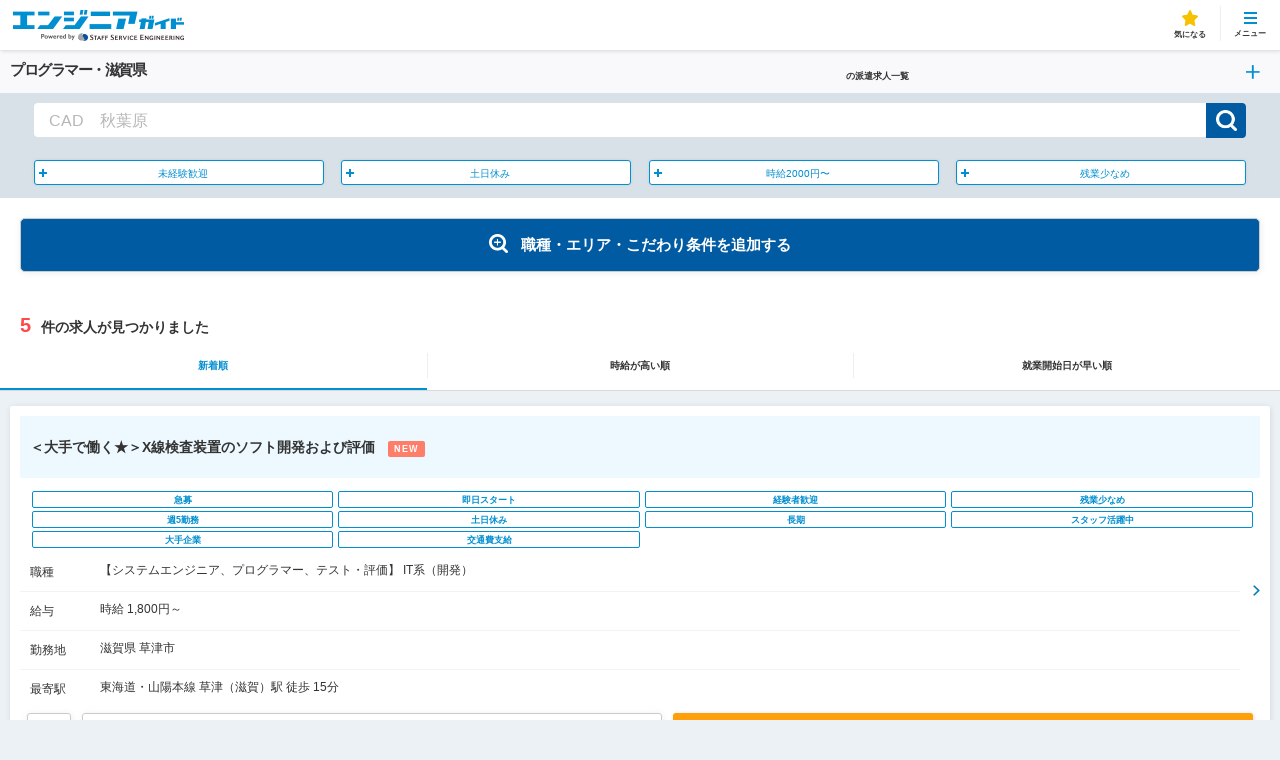

--- FILE ---
content_type: text/html;charset=UTF-8
request_url: https://sp.engineersguide.jp/Job_pg/area_shiga/
body_size: 6847
content:











<!DOCTYPE html>
<html lang="ja">
<head>
<meta charset="UTF-8">
<title>滋賀県のプログラマーのエンジニア派遣求人一覧｜エンジニアガイド｜エンジニア・IT求人情報サイト</title>
<meta name="description" content="滋賀県のプログラマーの派遣求人一覧です。ものづくり&ITエンジニア派遣の求人ならエンジニアガイドへ。業界最大級の求人数、あなたにあったお仕事が見つかります。Webからのカンタン登録ですぐに紹介！未経験からベテランまで、エンジニア専門大手だから安心です。">
<meta property="og:type" content="article">
<meta property="og:title" content="滋賀県のプログラマーのエンジニア派遣求人一覧｜エンジニアガイド｜エンジニア・IT求人情報サイト">
<meta property="og:description" content="滋賀県のプログラマーの派遣求人一覧です。ものづくり&ITエンジニア派遣の求人ならエンジニアガイドへ。業界最大級の求人数、あなたにあったお仕事が見つかります。Webからのカンタン登録ですぐに紹介！未経験からベテランまで、エンジニア専門大手だから安心です。">
<!-- meta01 Start -->
<meta property="og:site_name" content="ものづくり・ITエンジニア派遣の求人を探すならエンジニアガイド">
<meta property="og:image" content="https://sp.engineersguide.jp/assets/img/logo.png">
<meta name="viewport" content="width=device-width,initial-scale=1.0,minimum-scale=1.0">
<meta name="format-detection" content="telephone=no">
<link rel="apple-touch-icon-precomposed" href="/ico_bookmark.png">
<link rel="shortcut icon" type="image/x-icon" href="/favicon.ico">

<!-- meta01 End -->
<link rel="canonical" href="https://www.engineersguide.jp/Job_pg/area_shiga/">
<link rel="stylesheet" href="/assets/css/slick.css">
<link rel="stylesheet" href="/assets/css/slick-theme.css">
<link rel="stylesheet" href="/assets/css/common.css">
<link rel="stylesheet" href="/assets/css/joblist.css">
<link rel="stylesheet" href="/assets/css/recommend.css">

<script src="/assets/js/jquery-3.3.1.min.js"></script>
<script src="/common/js/jquery.cookie.js"></script>
<script src="/assets/js/slick.min.js"></script>
<script src="/assets/js/ss_functions.js"></script>
<script src="/assets/js/common.js"></script>
<script src="/assets/js/more_read.js"></script>
<script src="/assets/js/jquery.matchHeight-min.js"></script>
<script src="/common/js/eguide_common.js"></script>
<script src="/common/js/Ajax.js"></script>
<script src="/common/js/silveregg_common.js"></script>
<script src="/parts/js/joblist.js"></script>
<script src="/parts/js/detail_search2.js"></script>
<script src="/parts/js/common_sp.js"></script>
<script src="/common/js/detail_search_common.js"></script>
<script src="/assets/js/suggest.js"></script>

<!-- tag3 Start -->
<!-- Google Tag Manager -->
<script>(function(w,d,s,l,i){w[l]=w[l]||[];w[l].push({'gtm.start':
new Date().getTime(),event:'gtm.js'});var f=d.getElementsByTagName(s)[0],
j=d.createElement(s),dl=l!='dataLayer'?'&l='+l:'';j.async=true;j.src=
'https://www.googletagmanager.com/gtm.js?id='+i+dl;f.parentNode.insertBefore(j,f);
})(window,document,'script','dataLayer','GTM-5XQ8JT');</script>
<!-- End Google Tag Manager -->

<!-- tag3 End -->
<!-- tag Start -->
<script src="//assets.adobedtm.com/e9ecbd518dbe/af1ef3f51703/launch-7387c4cd1485.min.js" async></script>

<!-- tag End -->
<script src="/assets/js/bodyScrollLock.js"></script>
<script>
	savedJobNo = getLocalStorageDataList('saved_Job_No');
	savedCond = getLocalStorageDataList('saved_Cond');
	jobListCount = '5';
	
	job = '11';
 	area_no = '25';
 	add_grp_no = '';
 	line_no = '';
 	station_no = '';
 	hourly_wage = '';
 	tool_no = '';
 	industry_no = '';
 	other_no = '';
 	keyword_include = '';
 	keyword_exclude = '';
 	size = '10';
	
	condUrl = window.location.href;
	var urlImg = condUrl.substring(0, condUrl.indexOf(location.pathname));
	countTrigger = 0;
	page = 0;
	var urlstr = '/joblist/?job=11&amp;area_no=25';
	var meisyo = 'プログラマー・滋賀県';
	var seoUrl = 'Job_pg/area_shiga';
	
	historyCondUrl = [plusToHalfWidthSpace(urlstr), meisyo, seoUrl];
	if (meisyo != "") {
		updateHistoryCond(historyCondUrl);
	}
	keywordSave();
	
	window.onload = function() {
		document.getElementById("jobListPlus").ontouchstart = function(e) {
			e = e ? e : window.event;
			var target = e.target || e.srcElement;
			if (target.getAttribute('id') != null) {
				document.getElementById("jobNumber").innerHTML = target.getAttribute('id');
			}
		}
	}
</script>
</head>
<body>
<span id="jobNumber" style="display:none;"></span>
  <form name="sortform">
  <!-- tag4 Start -->
  <!-- Google Tag Manager (noscript) -->
<noscript><iframe src="https://www.googletagmanager.com/ns.html?id=GTM-5XQ8JT"
height="0" width="0" style="display:none;visibility:hidden"></iframe></noscript>
<!-- End Google Tag Manager (noscript) -->

  <!-- tag4 End -->
  <!-- header Start -->
  <header id="header">
  <div class="headerwrap">
    <div class="header_frame">
      <h1 class="logo">
        <a href="/">
          <img src="/assets/img/header_logo.jpg" alt="エンジニアガイド powered by STAFF SERVICE ENGINEERING" width="171" height="31" >
        </a>
      </h1>
      <ul class="submenu">
        <li class="submenu_fav">
          <a href="/mylist/">
            <span class="txt">気になる</span>
            <span class="number_bg" style="display: none;"><span class="number"></span></span>
          </a>
        </li>
        <li class="submenu_menu">
          <a>
            <div class="menu_nav burger_icon">
              <span></span>
              <span></span>
              <span></span>
              <span></span>
            </div>
            <span class="txt">メニュー</span>
          </a>
        </li>
      </ul>
    </div>
    <nav class="header_nav">
      <div class="inner">
        <hr/>
        <ul class="menu01">
<!-- no.41180015 2021.05.10 ここから修正 -->
          <li class="btn lightblueBtn"><a href="https://mypage.022022.net/?ssoid=top0001_login_h" rel="noopener" target="_blank">マイページログイン</a></li>
<!-- no.41180015 2021.05.10 ここまで修正 -->
          <li class="btn orangeBtn"><a href="/entry/">登録する<span>（無料）</span></a></li>
        </ul>
        <ul class="menu02">
          <li><a href=""><span>求人検索</span></a></li>
          <li><a href="/feature/">エンジニアガイドの特長</a></li>
          <li><a href="/haken/">エンジニア派遣の魅力</a></li>
          <li><a href="/occupations/">エンジニア職種図鑑</a></li>
<!-- no.41180015 2021.05.10 ここから修正 -->
          <li><a href="https://mypage.022022.net/sp/staff/member/index02.html?ssoid=top0001_mysp0120_h" rel="noopener" target="_blank">マイページ開設</a></li>
<!-- no.41180015 2021.05.10 ここまで修正 -->
          <li><a href="/faq/">よくあるご質問</a></li>
        </ul>
        <ul class="menu03">
          <li><a href="/company/"><span>会社情報</span></a></li>
          <li><a href="/sitemap/"><span>サイトマップ</span></a></li>
          <li><a href="https://sp.staffservice-engineering.jp/corporate/" rel="noopener" target="_blank"><span>採用をお考えの企業様へ</span></a></li>
        </ul>
        <ul class="menu_close">
          <li>
              <span></span>
              <span></span>
              閉じる
          </li>
        </ul>
      </div>
    </nav>
  </div>
</header>
<script src="/parts/js/common_header.js"></script>

  <!-- header End -->
  <main id="main">
<!-- no.44180226 2025.09.25 ここから修正 -->
    <div class="joblist searchResults">
<!-- no.44180226 2025.09.25 ここまで修正 -->
      <div class="datail">
        
			
			
				<h1 class="ellipsis_wrap title" data-line="1">
					<span class="ellipsis_txt">プログラマー・滋賀県</span>
					<span class="more_list">の派遣求人一覧</span>
					<div class="search_save">
		           	  <div class="search_list_01">
						<a onclick="detailSave()"><span>検索条件を保存する</span></a>
						<div class="modal modal_in" id="detailSave">検索条件リストに入れました</div>
					  </div>
		            </div>
	            </h1>
			
        
      </div>
      
      <div class="free_search_wrap fix_search_wrap">
        <div class="free_search fix_search">
          <div class="input_wrap">
            <input autocomplete="off" name="free" 
            placeholder="CAD　秋葉原" id="keywords" class="" 
            value="" type="text" maxlength="50">
            <a class="clear"></a>
            <div class="suggest_list_wrap">
              <ul class="suggest_list">
              </ul>
            </div>
            
<!--no.39180152 2019.12.06ここから修正-->
            <a id="freewordSearch" class="small_submit joblist">検索</a>
<!--no.39180152 2019.12.06ここまで修正-->
          </div>
        </div>
      </div>
<!-- no.39180181 2020.01.16 ここから修正 -->
      <div class="bg_bl">
        <ul class="popular_list">
          
          
          
          
          
          
            
            
            
            
          
          <li name="popular_list_item" class="item" data-otherNo="5"><span>未経験歓迎</span></li>
          <li name="popular_list_item" class="item" data-otherNo="16"><span>土日休み</span></li>
          <li name="popular_list_item" class="item" data-hourlyWage="2000"><span>時給2000円〜</span></li>
          <li name="popular_list_item" class="item" data-otherNo="8"><span>残業少なめ</span></li>
        </ul>
      </div>
      
      <div class="bg_wh pt20">
<!-- no.39180181 2020.01.16 ここまで修正 -->  

        <div class="btnWrap pb25" id="scroll_pass">
          <a href="" class="common_search_callbtn"><span>職種・エリア・こだわり条件を追加する</span></a>
        </div>
      
        <p class="search_result">
          <span class="num">5</span>件の求人が見つかりました
        </p>

      </div>

        <ul class="job_sort">
			
				<li class="is_current" data-type="sort01" onclick="getSort01()"><span>新着順</span></li>
				<li data-type="sort02" onclick="getSort02()"><span>時給が高い順</span></li>
				<li data-type="sort03" onclick="getSort03()"><span>就業開始日が早い順</span></li>
			
			
			
        </ul>

      <div class="rec_offer">
        <!-- 新着順 Start-->
		
			<div class="sort sort01 is_show">
		
		
		
          <ul id="jobListPlus">
          	
	            <li class="rec_item">
	              <a href="/job_devit/area_shiga/809471/" target="_blank" class="touch_start">
	                <p class="txt01">
	                  <span class="ellipsis_wrap" data-line="2">
	                      <span class="ellipsis_txt">＜大手で働く★＞X線検査装置のソフト開発および評価
	                    </span>
	                    
	                    	<span class="new_tag ellipsis_tag">NEW</span>
	                    
	                  </span>
	                </p>
<!-- no.44180226 2025.09.25 ここから修正 -->
					<ul class="iconwrap">
						
						<li>急募</li>
						<li>即日スタート</li>
						
						
						<li>経験者歓迎</li>
						
						<li>残業少なめ</li>
						
						
						
						<li>週5勤務</li>
						
						<li>土日休み</li>
						<li>長期</li>
						
						<li>スタッフ活躍中</li>
						
						
						
						
						
						
						<li>大手企業</li>
						
						
						
						
						<li>交通費支給</li>
					</ul>
<!-- no.44180226 2025.09.25 ここまで修正 --> 
	                <div class="rec_detail">
	                  <dl>
	                    <dt class="txt02">職種</dt>
	                    <dd class="txt03">
	                      <div class="ellipsis_wrap">
	                        <span class="ellipsis_txt">【システムエンジニア、プログラマー、テスト・評価】
	                        IT系（開発）</span>
	                      </div>
	                    </dd>
	                  </dl>
	                  <dl>
	                    <dt class="txt02">給与</dt>
	                    <dd class="txt03">
	                      <div class="ellipsis_wrap">
	                        <span class="ellipsis_txt">時給 1,800円～</span>
	                      </div>
	                    </dd>
	                  </dl>
	                  <dl>
	                    <dt class="txt02">勤務地</dt>
	                    <dd class="txt03">
	                      <div class="ellipsis_wrap">
	                        <span class="ellipsis_txt">滋賀県 草津市</span>
	                      </div>
<!-- no.44180226 2025.09.25 ここから修正 -->
						</dd>
						</dl>
						<dl>
						<dt class="txt02">最寄駅</dt>
						<dd class="txt03">
<!-- no.44180226 2025.09.25 ここまで修正 --> 
						  											
	                      <div class="ellipsis_wrap">
	                        <span class="ellipsis_txt">
								東海道・山陽本線
								草津（滋賀）駅
								徒歩 15分
	                        </span>
	                      </div>
						  
	                    </dd>
	                  </dl>
	                </div>
	              </a>
<!-- no.44180226 2025.09.25 ここから修正 -->
	              <div class="rec_btnwrap">
	                <div class="rec_btn02" onclick="jobNoSave(&#034;809471&#034;)" id="809471">
						<script>
							var check = false;
							for (var i = 0; i < savedJobNo.length; i++) {
								if ('809471' == savedJobNo[i]) {
									check = true;
								}
							}
							if (check) {
								document.write("<a class='rec_btn02_02' style='display:block;' id='809471+'><span id='809471='></span></a>");
								document.write("<div class='modal modal_in delete' id='809471++'>気になるリストから外しました</div>");
							} else {
								document.write("<a class='rec_btn02_01' id='809471+'><span id='809471='></span></a>");
								document.write("<div class='modal modal_in' id='809471++'>気になるリストに入れました</div>");
							}
						</script>
					</div>
						<div class="rec_btn03">
							<a href="/job_devit/area_shiga/809471/" target="_blank">詳細を見る</a>
						</div>
						<div class="rec_btn01">
							<a href="/jobentry/?job_no=809471" target="_blank">応募する</a>
						</div>
<!-- no.44180226 2025.09.25 ここまで修正 -->
	              </div>
	            </li>
            
	            <li class="rec_item">
	              <a href="/job_devit/area_shiga/803866/" target="_blank" class="touch_start">
	                <p class="txt01">
	                  <span class="ellipsis_wrap" data-line="2">
	                      <span class="ellipsis_txt">組込系ソフトウェア開発のお仕事※東近江市
	                    </span>
	                    
	                  </span>
	                </p>
<!-- no.44180226 2025.09.25 ここから修正 -->
					<ul class="iconwrap">
						
						<li>急募</li>
						<li>即日スタート</li>
						
						
						<li>経験者歓迎</li>
						
						
						
						
						
						<li>週5勤務</li>
						
						<li>土日休み</li>
						<li>長期</li>
						
						
						
						
						
						
						<li>車通勤可</li>
						
						
						
						
						
						<li>喫煙所あり</li>
						<li>交通費支給</li>
					</ul>
<!-- no.44180226 2025.09.25 ここまで修正 --> 
	                <div class="rec_detail">
	                  <dl>
	                    <dt class="txt02">職種</dt>
	                    <dd class="txt03">
	                      <div class="ellipsis_wrap">
	                        <span class="ellipsis_txt">【システムエンジニア、プログラマー、テスト・評価】
	                        IT系（開発）</span>
	                      </div>
	                    </dd>
	                  </dl>
	                  <dl>
	                    <dt class="txt02">給与</dt>
	                    <dd class="txt03">
	                      <div class="ellipsis_wrap">
	                        <span class="ellipsis_txt">時給 2,000円～</span>
	                      </div>
	                    </dd>
	                  </dl>
	                  <dl>
	                    <dt class="txt02">勤務地</dt>
	                    <dd class="txt03">
	                      <div class="ellipsis_wrap">
	                        <span class="ellipsis_txt">滋賀県 東近江市</span>
	                      </div>
<!-- no.44180226 2025.09.25 ここから修正 -->
						</dd>
						</dl>
						<dl>
						<dt class="txt02">最寄駅</dt>
						<dd class="txt03">
<!-- no.44180226 2025.09.25 ここまで修正 --> 
						  											
	                      <div class="ellipsis_wrap">
	                        <span class="ellipsis_txt">
								近江鉄道本線
								八日市駅
								徒歩 20分
	                        </span>
	                      </div>
						  
	                    </dd>
	                  </dl>
	                </div>
	              </a>
<!-- no.44180226 2025.09.25 ここから修正 -->
	              <div class="rec_btnwrap">
	                <div class="rec_btn02" onclick="jobNoSave(&#034;803866&#034;)" id="803866">
						<script>
							var check = false;
							for (var i = 0; i < savedJobNo.length; i++) {
								if ('803866' == savedJobNo[i]) {
									check = true;
								}
							}
							if (check) {
								document.write("<a class='rec_btn02_02' style='display:block;' id='803866+'><span id='803866='></span></a>");
								document.write("<div class='modal modal_in delete' id='803866++'>気になるリストから外しました</div>");
							} else {
								document.write("<a class='rec_btn02_01' id='803866+'><span id='803866='></span></a>");
								document.write("<div class='modal modal_in' id='803866++'>気になるリストに入れました</div>");
							}
						</script>
					</div>
						<div class="rec_btn03">
							<a href="/job_devit/area_shiga/803866/" target="_blank">詳細を見る</a>
						</div>
						<div class="rec_btn01">
							<a href="/jobentry/?job_no=803866" target="_blank">応募する</a>
						</div>
<!-- no.44180226 2025.09.25 ここまで修正 -->
	              </div>
	            </li>
            
	            <li class="rec_item">
	              <a href="/job_devit/area_shiga/803328/" target="_blank" class="touch_start">
	                <p class="txt01">
	                  <span class="ellipsis_wrap" data-line="2">
	                      <span class="ellipsis_txt">システム関連業務＊車通勤可＊
	                    </span>
	                    
	                  </span>
	                </p>
<!-- no.44180226 2025.09.25 ここから修正 -->
					<ul class="iconwrap">
						
						<li>急募</li>
						<li>即日スタート</li>
						
						
						<li>経験者歓迎</li>
						
						<li>残業少なめ</li>
						
						
						
						<li>週5勤務</li>
						
						<li>土日休み</li>
						<li>長期</li>
						
						
						<li>若手活躍中</li>
						
						
						
						<li>車通勤可</li>
						
						
						
						<li>ロッカーあり</li>
						
						
						<li>交通費支給</li>
					</ul>
<!-- no.44180226 2025.09.25 ここまで修正 --> 
	                <div class="rec_detail">
	                  <dl>
	                    <dt class="txt02">職種</dt>
	                    <dd class="txt03">
	                      <div class="ellipsis_wrap">
	                        <span class="ellipsis_txt">【システムエンジニア、プログラマー、サーバー・ネットワークエンジニア、その他】
	                        IT系（開発）</span>
	                      </div>
	                    </dd>
	                  </dl>
	                  <dl>
	                    <dt class="txt02">給与</dt>
	                    <dd class="txt03">
	                      <div class="ellipsis_wrap">
	                        <span class="ellipsis_txt">時給 1,700円～</span>
	                      </div>
	                    </dd>
	                  </dl>
	                  <dl>
	                    <dt class="txt02">勤務地</dt>
	                    <dd class="txt03">
	                      <div class="ellipsis_wrap">
	                        <span class="ellipsis_txt">滋賀県 大津市</span>
	                      </div>
<!-- no.44180226 2025.09.25 ここから修正 -->
						</dd>
						</dl>
						<dl>
						<dt class="txt02">最寄駅</dt>
						<dd class="txt03">
<!-- no.44180226 2025.09.25 ここまで修正 --> 
						  											
	                      <div class="ellipsis_wrap">
	                        <span class="ellipsis_txt">
								湖西線
								堅田駅
								バス 10分
	                        </span>
	                      </div>
						  
	                    </dd>
	                  </dl>
	                </div>
	              </a>
<!-- no.44180226 2025.09.25 ここから修正 -->
	              <div class="rec_btnwrap">
	                <div class="rec_btn02" onclick="jobNoSave(&#034;803328&#034;)" id="803328">
						<script>
							var check = false;
							for (var i = 0; i < savedJobNo.length; i++) {
								if ('803328' == savedJobNo[i]) {
									check = true;
								}
							}
							if (check) {
								document.write("<a class='rec_btn02_02' style='display:block;' id='803328+'><span id='803328='></span></a>");
								document.write("<div class='modal modal_in delete' id='803328++'>気になるリストから外しました</div>");
							} else {
								document.write("<a class='rec_btn02_01' id='803328+'><span id='803328='></span></a>");
								document.write("<div class='modal modal_in' id='803328++'>気になるリストに入れました</div>");
							}
						</script>
					</div>
						<div class="rec_btn03">
							<a href="/job_devit/area_shiga/803328/" target="_blank">詳細を見る</a>
						</div>
						<div class="rec_btn01">
							<a href="/jobentry/?job_no=803328" target="_blank">応募する</a>
						</div>
<!-- no.44180226 2025.09.25 ここまで修正 -->
	              </div>
	            </li>
            
	            <li class="rec_item">
	              <a href="/job_devit/area_shiga/800508/" target="_blank" class="touch_start">
	                <p class="txt01">
	                  <span class="ellipsis_wrap" data-line="2">
	                      <span class="ellipsis_txt">プログラミング経験があればOK！◆システム開発◆守山
	                    </span>
	                    
	                  </span>
	                </p>
<!-- no.44180226 2025.09.25 ここから修正 -->
					<ul class="iconwrap">
						
						<li>急募</li>
						<li>即日スタート</li>
						
						
						<li>経験者歓迎</li>
						
						
						
						
						
						<li>週5勤務</li>
						
						<li>土日休み</li>
						<li>長期</li>
						
						<li>スタッフ活躍中</li>
						
						
						
						
						<li>車通勤可</li>
						
						<li>大手企業</li>
						
						
						
						
						<li>交通費支給</li>
					</ul>
<!-- no.44180226 2025.09.25 ここまで修正 --> 
	                <div class="rec_detail">
	                  <dl>
	                    <dt class="txt02">職種</dt>
	                    <dd class="txt03">
	                      <div class="ellipsis_wrap">
	                        <span class="ellipsis_txt">【プログラマー、テスト・評価】
	                        IT系（開発）</span>
	                      </div>
	                    </dd>
	                  </dl>
	                  <dl>
	                    <dt class="txt02">給与</dt>
	                    <dd class="txt03">
	                      <div class="ellipsis_wrap">
	                        <span class="ellipsis_txt">時給 1,950円～</span>
	                      </div>
	                    </dd>
	                  </dl>
	                  <dl>
	                    <dt class="txt02">勤務地</dt>
	                    <dd class="txt03">
	                      <div class="ellipsis_wrap">
	                        <span class="ellipsis_txt">滋賀県 守山市</span>
	                      </div>
<!-- no.44180226 2025.09.25 ここから修正 -->
						</dd>
						</dl>
						<dl>
						<dt class="txt02">最寄駅</dt>
						<dd class="txt03">
<!-- no.44180226 2025.09.25 ここまで修正 --> 
						  											
	                      <div class="ellipsis_wrap">
	                        <span class="ellipsis_txt">
								東海道・山陽本線
								守山駅
								バス 10分
	                        </span>
	                      </div>
						  
	                    </dd>
	                  </dl>
	                </div>
	              </a>
<!-- no.44180226 2025.09.25 ここから修正 -->
	              <div class="rec_btnwrap">
	                <div class="rec_btn02" onclick="jobNoSave(&#034;800508&#034;)" id="800508">
						<script>
							var check = false;
							for (var i = 0; i < savedJobNo.length; i++) {
								if ('800508' == savedJobNo[i]) {
									check = true;
								}
							}
							if (check) {
								document.write("<a class='rec_btn02_02' style='display:block;' id='800508+'><span id='800508='></span></a>");
								document.write("<div class='modal modal_in delete' id='800508++'>気になるリストから外しました</div>");
							} else {
								document.write("<a class='rec_btn02_01' id='800508+'><span id='800508='></span></a>");
								document.write("<div class='modal modal_in' id='800508++'>気になるリストに入れました</div>");
							}
						</script>
					</div>
						<div class="rec_btn03">
							<a href="/job_devit/area_shiga/800508/" target="_blank">詳細を見る</a>
						</div>
						<div class="rec_btn01">
							<a href="/jobentry/?job_no=800508" target="_blank">応募する</a>
						</div>
<!-- no.44180226 2025.09.25 ここまで修正 -->
	              </div>
	            </li>
            
	            <li class="rec_item">
	              <a href="/job_devit/area_shiga/791037/" target="_blank" class="touch_start">
	                <p class="txt01">
	                  <span class="ellipsis_wrap" data-line="2">
	                      <span class="ellipsis_txt">プログラム経験者大歓迎！社内システムの開発業務
	                    </span>
	                    
	                  </span>
	                </p>
<!-- no.44180226 2025.09.25 ここから修正 -->
					<ul class="iconwrap">
						
						<li>急募</li>
						<li>即日スタート</li>
						
						
						<li>経験者歓迎</li>
						
						
						
						
						
						<li>週5勤務</li>
						
						<li>土日休み</li>
						<li>長期</li>
						
						<li>スタッフ活躍中</li>
						
						
						
						<li>制服あり</li>
						<li>車通勤可</li>
						
						<li>大手企業</li>
						
						<li>ロッカーあり</li>
						<li>診療所あり</li>
						<li>喫煙所あり</li>
						<li>交通費支給</li>
					</ul>
<!-- no.44180226 2025.09.25 ここまで修正 --> 
	                <div class="rec_detail">
	                  <dl>
	                    <dt class="txt02">職種</dt>
	                    <dd class="txt03">
	                      <div class="ellipsis_wrap">
	                        <span class="ellipsis_txt">【システムエンジニア、プログラマー】
	                        IT系（開発）</span>
	                      </div>
	                    </dd>
	                  </dl>
	                  <dl>
	                    <dt class="txt02">給与</dt>
	                    <dd class="txt03">
	                      <div class="ellipsis_wrap">
	                        <span class="ellipsis_txt">時給 1,700円～</span>
	                      </div>
	                    </dd>
	                  </dl>
	                  <dl>
	                    <dt class="txt02">勤務地</dt>
	                    <dd class="txt03">
	                      <div class="ellipsis_wrap">
	                        <span class="ellipsis_txt">滋賀県 甲賀市</span>
	                      </div>
<!-- no.44180226 2025.09.25 ここから修正 -->
						</dd>
						</dl>
						<dl>
						<dt class="txt02">最寄駅</dt>
						<dd class="txt03">
<!-- no.44180226 2025.09.25 ここまで修正 --> 
						  											
	                      <div class="ellipsis_wrap">
	                        <span class="ellipsis_txt">
								信楽高原鐵道信楽線
								信楽駅
								バス 30分
	                        </span>
	                      </div>
						  
	                    </dd>
	                  </dl>
	                </div>
	              </a>
<!-- no.44180226 2025.09.25 ここから修正 -->
	              <div class="rec_btnwrap">
	                <div class="rec_btn02" onclick="jobNoSave(&#034;791037&#034;)" id="791037">
						<script>
							var check = false;
							for (var i = 0; i < savedJobNo.length; i++) {
								if ('791037' == savedJobNo[i]) {
									check = true;
								}
							}
							if (check) {
								document.write("<a class='rec_btn02_02' style='display:block;' id='791037+'><span id='791037='></span></a>");
								document.write("<div class='modal modal_in delete' id='791037++'>気になるリストから外しました</div>");
							} else {
								document.write("<a class='rec_btn02_01' id='791037+'><span id='791037='></span></a>");
								document.write("<div class='modal modal_in' id='791037++'>気になるリストに入れました</div>");
							}
						</script>
					</div>
						<div class="rec_btn03">
							<a href="/job_devit/area_shiga/791037/" target="_blank">詳細を見る</a>
						</div>
						<div class="rec_btn01">
							<a href="/jobentry/?job_no=791037" target="_blank">応募する</a>
						</div>
<!-- no.44180226 2025.09.25 ここまで修正 -->
	              </div>
	            </li>
            
          </ul>
          
        </div>
        </div>
      <section class="recommend_wrap" id="silveregg_recommend" style="display:none">
        <h3 class="recommend_title">あなたにオススメのお仕事</h3>
      </section>
      <div class="search_keyword cmn_inner">
        <ul class="search_list">
          <li class="search_list_01">
         	<a onclick="detailSave()"><span>検索条件を<br>保存する</span></a>
			<div class="modal modal_in" id="detailSave2">検索条件リストに入れました</div>
          </li>
          <li class="search_list_02"><a href="" class="common_search_callbtn"><span>検索条件を<br>変更する</span></a></li>
        </ul>

		
		  
		  
		    <p class="search_txt01">プログラマー・滋賀県<span>の求人一覧</span></p>
	      
		
      </div>
    </div>

    <!-- banner01 Start -->
    <div class="com_column">
<!-- No.43180125 2023.11.01 ここから修正 -->
  <a class="karte-banner" href="/promotion/friend/"><img src="/assets/img/promotion/friend/kz2022/750x200.png" alt="【お友達紹介】ご紹介いただいたお友達が当社でお仕事をスタートしたら、あなたとお友達に10,000円分のお祝いをプレゼント!"></a>
<!-- No.43180125 2023.11.01 ここまで修正 -->
  <div class="banner_member">
    <img src="/assets/img/banner_member03.png" alt="あなたのエンジニア就業を応援します！ エンジニアガイド にご登録いただくとWeb掲載前の非公開求人を確認できます！時間がない！色々迷ってる！という方 求人探しのお手伝いやご相談、承ります！24時間受付中♪登録する（無料）">
    <a href="/entry/"></a>
  </div>
</div>

    <!-- banner01 End -->

	<ul class="bread cmn_inner">
		
			
				
				<li><a href="/">エンジニア・IT求人のエンジニアガイド</a></li>
			
		
			
				
				<li><a href="/Job_pg/">プログラマー</a></li>
			
		
			
				<li><strong>滋賀県を条件とした求人一覧</strong></li>
				
			
		
	</ul>
  </main>

  <!-- footer Start -->
  <footer id="footer">
  <p class="sc_top"><img src="/assets/img/footer_top.png" alt="Scroll Topボタン" width="300" height="31" ></p>
  <div class="tablewrap">
    <table class="menu">
      <tr>
        <td><a href="">求人検索</a></td>
        <td><a href="/mylist/">気になるリスト</a></td>
      </tr>
      <tr>
        <td><a href="/feature/">エンジニアガイドの特長</a></td>
        <td><a href="/haken/">エンジニア派遣の魅力</a></td>
      </tr>
      <tr>
        <td><a href="/occupations/">エンジニア職種図鑑</a></td>
        <td><a href="/news/">お知らせ一覧</a></td>
      </tr>
      <tr>
        <td><a href="https://mypage.022022.net/user/sp/sa09020?ssoid=top0001_login_f" rel="noopener" target="_blank">マイページログイン</a></td>
        <td><a href="https://mypage.022022.net/sp/staff/member/index02.html?ssoid=top0001_mysp0120_f" rel="noopener" target="_blank">マイページ開設</a></td>
      </tr>
      <tr>
        <td><a href="/faq/">よくあるご質問</a></td>
        <td><a href="/company/">会社情報</a></td>
      </tr>
      <tr>
        <td><a href="/sitemap/">サイトマップ</a></td>
        <td><a href="/contact/">お問い合わせ</a></td>
      </tr>
      <tr>
        <td><a href="https://sp.staffservice-engineering.jp/corporate/" rel="noopener" target="_blank">採用をお考えの企業様へ</a></td>
        <td><a href="/">エンジニアガイド TOP</a></td>
      </tr>
      <tr>
        <td colspan="2">
          <!-- <a href="">スタッフサービスグループサイト一覧</a> -->
          <div class="acd_box clearfix">
            <a class="acd_all">スタッフサービスグループサイト一覧</a>
            <div class="acd_box_txt">
              <table class="menu sub_menu group_menu">
                <tr>
                  <td>
                    <a target="_blank" href="https://www.staffservice.co.jp/" rel="noopener"><span>お仕事探しなら</span>スタッフサービスグループ</a>
                  </td>
                </tr>
                <tr>
                  <td>
                    <a target="_blank" href="https://www.022022.net/sp/" rel="noopener"><span>オフィス事務のお仕事を探すなら</span>スタッフサービス（オー人事net）</a>
                  </td>
                </tr>
                <tr>
                  <td>
                    <a target="_blank" href="https://sp.staffservice-engineering.jp/" rel="noopener"><span>エンジニア正社員の転職で探すなら</span>スタッフサービス・エンジニアリング</a>
                  </td>
                </tr>
                <tr>
                  <td>
                    <a target="_blank" href="https://sp.staffservice-medical.jp/" rel="noopener"><span>介護・看護・医療事務のお仕事を探すなら</span>スタッフサービス・メディカル</a>
                  </td>
                </tr>
                <tr>
                  <td>
                    <a target="_blank" href="https://sp.hatarakunavi.net/" rel="noopener"><span>製造・物流・軽作業のお仕事を探すなら</span>テクノ・サービス（働くナビ）</a>
                  </td>
                </tr>
              </table>
            </div>
          </div>
        </td>
      </tr>
    </table>
  </div>
  <ul class="menu02">
    <li><a href="/privacy/">プライバシーポリシー</a></li>
<!-- no.42180057 2022.07.06 ここから修正 -->
    <li class="pr0 pb10"><a href="/info/">ご利用にあたって</a></li>
    <li class="pl20"><a href="https://www.staffservice.co.jp/company/kodokeikaku.pdf" rel="noopener" target="_blank">一般事業主行動計画（PDF）</a></li>
<!-- no.42180057 2022.07.06 ここまで修正 -->
    <li class="copy scroll_stop">&copy; STAFF SERVICE ENGINEERING All rights reserved.</li>
  </ul>
</footer>
<script src="/parts/js/common_footer.js"></script>

  <!-- footer End -->

  <div class="fixed_column2">
    <a  class="fixed_back_btn" href="#scroll_pass"><img src="/assets/img/back_top.png" alt="Topへ"></a>

    <div class="fixed_inner">
      <ul class="fixed_btn">
        <li class="favorite">
        <p class="fav_num"><span>10</span></p>
          <a href="/mylist/">
        <script>
    		document.write("<img src='" + urlImg + "/assets/img/joblist/fixed_btn01.png' alt='気になるリスト'>")
  		</script>
        </a></li>
        <li class="search"><a class="common_search_callbtn">
        <script>
    		document.write("<img src='" + urlImg + "/assets/img/joblist/fixed_btn02.png' alt='検索条件を変更する'>")
  		</script>
        </a></li>
      </ul>
    </div>
  </div>

  <!-- detail_search Start -->
  <div id="detail_search"></div>
  <!-- detail_search End -->

<!-- SiteCatalyst [BEGIN] -->
<script>var trace_p='joblist0003';</script>
<!-- / SiteCatalyst [END] -->

<!-- tag Start -->
<script type="text/javascript">_satellite.pageBottom();</script>
<!-- tag End -->
</body>
</html>


--- FILE ---
content_type: text/html;charset=UTF-8
request_url: https://sp.engineersguide.jp/detail_search
body_size: 7627
content:












  <div id="common_search">
    <div class="cs_inner">
      <div class="cs_header">
        <div class="cs_header_frame">
          <p class="logo">
            <a href="/">
              <img src="/assets/img/header_logo.jpg" alt="エンジニアガイド powered by STAFF SERVICE ENGINEERING" width="171" height="31" >
            </a>
          </p>
          <ul class="submenu" id="common_search_CloseBtn">
            <li class="btn"><span></span><span></span>閉じる</li>
          </ul>
        </div>
      </div>
      <div class="cs_main">
        <div class="main_content">
          <div class="main_title">
            <h2>詳細検索</h2>
          </div>
          <div class="cs_wrap">


            <form action="">
<!-- ************************************職種から選ぶ ここから ************************************ -->
              <div class="cs_item cs01">
                <a class="cs_acd">
                  職種から選ぶ
                  <p class="eclipse01"><span class="txt01"></span></p>
                </a>
                <ul class="cs_box cs_colum_two">
                   	
					<li class="checkbox_parent"><span class="icon_check02"></span><input type="checkbox" value="01" id=""><label for=""><span class="small">ものづくり系</span>機械系設計・開発</label></li>
					
					<li class="checkbox_parent"><span class="icon_check02"></span><input type="checkbox" value="10" id=""><label for=""><span class="small">IT系</span>システムエンジニア</label></li>
					
					<li class="checkbox_parent"><span class="icon_check02"></span><input type="checkbox" value="02" id=""><label for=""><span class="small">ものづくり系</span>電気系設計・開発</label></li>
					
					<li class="checkbox_parent"><span class="icon_check02"></span><input type="checkbox" value="11" id=""><label for=""><span class="small">IT系</span>プログラマー</label></li>
					
					<li class="checkbox_parent"><span class="icon_check02"></span><input type="checkbox" value="03" id=""><label for=""><span class="small">ものづくり系</span>組み込み制御</label></li>
					
					<li class="checkbox_parent"><span class="icon_check02"></span><input type="checkbox" value="12" id=""><label for=""><span class="small">IT系</span>サーバー・ネットワークエンジニア</label></li>
					
					<li class="checkbox_parent"><span class="icon_check02"></span><input type="checkbox" value="04" id=""><label for=""><span class="small">ものづくり系</span>CADオペレーション</label></li>
					
					<li class="checkbox_parent"><span class="icon_check02"></span><input type="checkbox" value="13" id=""><label for=""><span class="small">IT系</span>システム運用管理・保守</label></li>
					
					<li class="checkbox_parent"><span class="icon_check02"></span><input type="checkbox" value="05" id=""><label for=""><span class="small">ものづくり系</span>評価・試験・実験</label></li>
					
					<li class="checkbox_parent"><span class="icon_check02"></span><input type="checkbox" value="14" id=""><label for=""><span class="small">IT系</span>WEBデザイナー・WEBディレクター</label></li>
					
					<li class="checkbox_parent"><span class="icon_check02"></span><input type="checkbox" value="06" id=""><label for=""><span class="small">ものづくり系</span>生産技術・生産管理・品質管理</label></li>
					
					<li class="checkbox_parent"><span class="icon_check02"></span><input type="checkbox" value="15" id=""><label for=""><span class="small">IT系</span>ヘルプデスク</label></li>
					
					<li class="checkbox_parent"><span class="icon_check02"></span><input type="checkbox" value="07" id=""><label for=""><span class="small">ものづくり系</span>化学分析・研究開発・特許</label></li>
					
					<li class="checkbox_parent"><span class="icon_check02"></span><input type="checkbox" value="16" id=""><label for=""><span class="small">IT系</span>ITアシスタント</label></li>
					
					<li class="checkbox_parent"><span class="icon_check02"></span><input type="checkbox" value="08" id=""><label for=""><span class="small">ものづくり系</span>メンテナンス・保守</label></li>
					
					<li class="checkbox_parent"><span class="icon_check02"></span><input type="checkbox" value="17" id=""><label for=""><span class="small">IT系</span>テスト・評価</label></li>
					
					<li class="checkbox_parent"><span class="icon_check02"></span><input type="checkbox" value="09" id=""><label for=""><span class="small">ものづくり系</span>その他</label></li>
					
					<li class="checkbox_parent"><span class="icon_check02"></span><input type="checkbox" value="18" id=""><label for=""><span class="small">IT系</span>その他</label></li>
					
                 </ul>
              </div>
<!-- ************************************職種から選ぶ ここまで ************************************ -->


<!-- ************************************エリア・駅から選ぶ ここから ************************************ -->
              <div class="cs_item cs02">
                <a class="cs_acd">
                  エリア・駅から選ぶ
                  <p class="eclipse01"><span class="txt01"></span></p>
                </a>
                <ul class="cs_box">
                  <!-- ++++++++++++++++++++++++++エリアから選ぶ ここから ++++++++++++++++++++++++++ -->
                  <li class="cs02_01">
                    <p class="txt01">エリアから選ぶ<a class="link">駅から選ぶ</a></p>
               
                   
         	        <ul class="cs_pattern01 cs_flex cs_parent">
                     
                      <li class="is_switch" data-type="area_tohoku" data-hide="cs_area">北海道・東北</li>
 				     
                      <li class="is_switch" data-type="area_kanto" data-hide="cs_area">関東・甲信越</li>
 				     
                      <li class="is_switch" data-type="area_tokai" data-hide="cs_area">東海・北陸</li>
 				     
                    </ul>
 			
 				   
                    <div class="cs_area area_tohoku clearfix">
                      

			           	<ul class="cs_pattern01 cs_child cs_flex">
           			   
                        
                        
                        
                        <li class="checkbox_parent"><span class="icon_check02"></span><input type="checkbox" value="01" id=""><label for="">北海道</label></li>
                        
                        
                       
                        
                        
                        
                        <li class="checkbox_parent"><span class="icon_check02"></span><input type="checkbox" value="02" id=""><label for="">青森</label></li>
                        
                        
                       
                        
                        
                        
                        <li class="checkbox_parent"><span class="icon_check02"></span><input type="checkbox" value="03" id=""><label for="">岩手</label></li>
                        
                        
                       
                      	</ul>

           			   
           			   
                       
           			   
                       
           			   
                       

                      

			           	<ul class="cs_pattern01 cs_child cs_flex">
           			   
                        
                        
                        
                        <li class="checkbox_parent"><span class="icon_check02"></span><input type="checkbox" value="04" id=""><label for="">宮城</label></li>
                        
                        
                       
                        
                        
                        
                        <li class="checkbox_parent"><span class="icon_check02"></span><input type="checkbox" value="05" id=""><label for="">秋田</label></li>
                        
                        
                       
                        
                        
                        
                        <li class="checkbox_parent"><span class="icon_check02"></span><input type="checkbox" value="06" id=""><label for="">山形</label></li>
                        
                        
                       
                      	</ul>

           			   
           			   
                       
           			   
                       
           			   
                       

                      

			           	<ul class="cs_pattern01 cs_child cs_flex">
           			   
                        
                        
                        
                        <li class="checkbox_parent"><span class="icon_check02"></span><input type="checkbox" value="07" id=""><label for="">福島</label></li>
                        
                        
                       
                      	</ul>

           			   
           			   
                       

                      
					</div>
                  
                    <div class="cs_area area_kanto clearfix">
                      

			           	<ul class="cs_pattern01 cs_child cs_flex">
           			   
                      	</ul>

           			   

                      

			           	<ul class="cs_pattern01 cs_child cs_flex">
           			   
                      	</ul>

           			   

                      

			           	<ul class="cs_pattern01 cs_child cs_flex">
           			   
                      	</ul>

           			   

                      

			           	<ul class="cs_pattern01 cs_child cs_flex">
           			   
                      	</ul>

           			   

                      

			           	<ul class="cs_pattern01 cs_child cs_flex">
           			   
                      	</ul>

           			   

                      

			           	<ul class="cs_pattern01 cs_child cs_flex">
           			   
                      	</ul>

           			   

                      

			           	<ul class="cs_pattern01 cs_child cs_flex">
           			   
                      	</ul>

           			   

                      

			           	<ul class="cs_pattern01 cs_child cs_flex">
           			   
                        
                        
                        
                        <li class="checkbox_parent"><span class="icon_check02"></span><input type="checkbox" value="08" id=""><label for="">茨城</label></li>
                        
                        
                       
                        
                        
                        
                        <li class="checkbox_parent"><span class="icon_check02"></span><input type="checkbox" value="09" id=""><label for="">栃木</label></li>
                        
                        
                       
                        
                        
                        
                        <li class="checkbox_parent"><span class="icon_check02"></span><input type="checkbox" value="10" id=""><label for="">群馬</label></li>
                        
                        
                       
                      	</ul>

           			   
           			   
                       
           			   
                       
           			   
                       

                      

			           	<ul class="cs_pattern01 cs_child cs_flex">
           			   
                        
                        
                        
                        <li class="checkbox_parent"><span class="icon_check02"></span><input type="checkbox" value="11" id=""><label for="">埼玉</label></li>
                        
                        
                       
                        
                        
                        
                        <li class="checkbox_parent"><span class="icon_check02"></span><input type="checkbox" value="12" id=""><label for="">千葉</label></li>
                        
                        
                       
                        
                        
                        <li class="is_switch" data-type="area_tokyo" data-hide="cs02_01_pref_group" value="13"><span class="icon_check01"></span>東京</li>
                        
                        
                        
                       
                      	</ul>

           			   
           			   
                       
           			   
                       
           			   
                        <ul class="area_tokyo cs02_01_pref_group cs_pattern02">
                         <li>
                          <ul class="cs_colum_two">
           			       
                            <li class="checkbox_parent"><span class="icon_check02"></span><input type="checkbox" value="13001" id=""><label for="">大手町・日本橋・銀座周辺</label></li>
                           
                            <li class="checkbox_parent"><span class="icon_check02"></span><input type="checkbox" value="13002" id=""><label for="">新宿・渋谷・六本木周辺</label></li>
                           
                            <li class="checkbox_parent"><span class="icon_check02"></span><input type="checkbox" value="13003" id=""><label for="">池袋・上野・北千住周辺</label></li>
                           
                            <li class="checkbox_parent"><span class="icon_check02"></span><input type="checkbox" value="13004" id=""><label for="">品川・大崎・目黒周辺</label></li>
                           
                            <li class="checkbox_parent"><span class="icon_check02"></span><input type="checkbox" value="13005" id=""><label for="">豊洲・国際展示場・錦糸町周辺</label></li>
                           
                            <li class="checkbox_parent"><span class="icon_check02"></span><input type="checkbox" value="13006" id=""><label for="">東京都23区以外 立川・府中・調布周辺</label></li>
                           
                          </ul>
                         </li>
                        </ul>
           			   
                       

                      

			           	<ul class="cs_pattern01 cs_child cs_flex">
           			   
                        
                        
                        <li class="is_switch" data-type="area_kanagawa" data-hide="cs02_01_pref_group" value="14"><span class="icon_check01"></span>神奈川</li>
                        
                        
                        
                       
                        
                        
                        
                        <li class="checkbox_parent"><span class="icon_check02"></span><input type="checkbox" value="15" id=""><label for="">新潟</label></li>
                        
                        
                       
                        
                        
                        
                        <li class="checkbox_parent"><span class="icon_check02"></span><input type="checkbox" value="19" id=""><label for="">山梨</label></li>
                        
                        
                       
                      	</ul>

           			   
           			   
                        <ul class="area_kanagawa cs02_01_pref_group cs_pattern02">
                         <li>
                          <ul class="cs_colum_two">
           			       
                            <li class="checkbox_parent"><span class="icon_check02"></span><input type="checkbox" value="14001" id=""><label for="">横浜周辺</label></li>
                           
                            <li class="checkbox_parent"><span class="icon_check02"></span><input type="checkbox" value="14002" id=""><label for="">川崎周辺</label></li>
                           
                            <li class="checkbox_parent"><span class="icon_check02"></span><input type="checkbox" value="14003" id=""><label for="">厚木・藤沢・平塚周辺</label></li>
                           
                          </ul>
                         </li>
                        </ul>
           			   
                       
           			   
                       
           			   
                       

                      

			           	<ul class="cs_pattern01 cs_child cs_flex">
           			   
                        
                        
                        
                        <li class="checkbox_parent"><span class="icon_check02"></span><input type="checkbox" value="20" id=""><label for="">長野</label></li>
                        
                        
                       
                      	</ul>

           			   
           			   
                       

                      
					</div>
                  
                    <div class="cs_area area_tokai clearfix">
                      

			           	<ul class="cs_pattern01 cs_child cs_flex">
           			   
                      	</ul>

           			   

                      

			           	<ul class="cs_pattern01 cs_child cs_flex">
           			   
                      	</ul>

           			   

                      

			           	<ul class="cs_pattern01 cs_child cs_flex">
           			   
                      	</ul>

           			   

                      

			           	<ul class="cs_pattern01 cs_child cs_flex">
           			   
                      	</ul>

           			   

                      

			           	<ul class="cs_pattern01 cs_child cs_flex">
           			   
                      	</ul>

           			   

                      

			           	<ul class="cs_pattern01 cs_child cs_flex">
           			   
                      	</ul>

           			   

                      

			           	<ul class="cs_pattern01 cs_child cs_flex">
           			   
                      	</ul>

           			   

                      

			           	<ul class="cs_pattern01 cs_child cs_flex">
           			   
                      	</ul>

           			   

                      

			           	<ul class="cs_pattern01 cs_child cs_flex">
           			   
                      	</ul>

           			   

                      

			           	<ul class="cs_pattern01 cs_child cs_flex">
           			   
                      	</ul>

           			   

                      

			           	<ul class="cs_pattern01 cs_child cs_flex">
           			   
                      	</ul>

           			   

                      

			           	<ul class="cs_pattern01 cs_child cs_flex">
           			   
                      	</ul>

           			   

                      

			           	<ul class="cs_pattern01 cs_child cs_flex">
           			   
                      	</ul>

           			   

                      

			           	<ul class="cs_pattern01 cs_child cs_flex">
           			   
                      	</ul>

           			   

                      

			           	<ul class="cs_pattern01 cs_child cs_flex">
           			   
                      	</ul>

           			   

                      

			           	<ul class="cs_pattern01 cs_child cs_flex">
           			   
                        
                        
                        
                        <li class="checkbox_parent"><span class="icon_check02"></span><input type="checkbox" value="16" id=""><label for="">富山</label></li>
                        
                        
                       
                        
                        
                        
                        <li class="checkbox_parent"><span class="icon_check02"></span><input type="checkbox" value="17" id=""><label for="">石川</label></li>
                        
                        
                       
                        
                        
                        
                        <li class="checkbox_parent"><span class="icon_check02"></span><input type="checkbox" value="18" id=""><label for="">福井</label></li>
                        
                        
                       
                      	</ul>

           			   
           			   
                       
           			   
                       
           			   
                       

                      

			           	<ul class="cs_pattern01 cs_child cs_flex">
           			   
                      	</ul>

           			   

                      

			           	<ul class="cs_pattern01 cs_child cs_flex">
           			   
                      	</ul>

           			   

                      

			           	<ul class="cs_pattern01 cs_child cs_flex">
           			   
                        
                        
                        
                        <li class="checkbox_parent"><span class="icon_check02"></span><input type="checkbox" value="21" id=""><label for="">岐阜</label></li>
                        
                        
                       
                        
                        
                        
                        <li class="checkbox_parent"><span class="icon_check02"></span><input type="checkbox" value="22" id=""><label for="">静岡</label></li>
                        
                        
                       
                        
                        
                        <li class="is_switch" data-type="area_aichi" data-hide="cs02_01_pref_group" value="23"><span class="icon_check01"></span>愛知</li>
                        
                        
                        
                       
                      	</ul>

           			   
           			   
                       
           			   
                       
           			   
                        <ul class="area_aichi cs02_01_pref_group cs_pattern02">
                         <li>
                          <ul class="cs_colum_two">
           			       
                            <li class="checkbox_parent"><span class="icon_check02"></span><input type="checkbox" value="23001" id=""><label for="">名古屋市</label></li>
                           
                            <li class="checkbox_parent"><span class="icon_check02"></span><input type="checkbox" value="23002" id=""><label for="">刈谷・岡崎・豊田周辺</label></li>
                           
                            <li class="checkbox_parent"><span class="icon_check02"></span><input type="checkbox" value="23003" id=""><label for="">蒲郡・豊川・豊橋周辺</label></li>
                           
                            <li class="checkbox_parent"><span class="icon_check02"></span><input type="checkbox" value="23004" id=""><label for="">その他愛知県</label></li>
                           
                          </ul>
                         </li>
                        </ul>
           			   
                       

                      

			           	<ul class="cs_pattern01 cs_child cs_flex">
           			   
                        
                        
                        
                        <li class="checkbox_parent"><span class="icon_check02"></span><input type="checkbox" value="24" id=""><label for="">三重</label></li>
                        
                        
                       
                      	</ul>

           			   
           			   
                       

                      
					</div>
                  
                  
                
         	        <ul class="cs_pattern01 cs_flex cs_parent">
                     
                      <li class="is_switch" data-type="area_kansai" data-hide="cs_area">関西</li>
 				     
                      <li class="is_switch" data-type="area_chugoku" data-hide="cs_area">中国・四国</li>
 				     
                      <li class="is_switch" data-type="area_kyushu" data-hide="cs_area">九州</li>
 				     
                    </ul>
 			
 				   
                    <div class="cs_area area_kansai clearfix">
                      

			           	<ul class="cs_pattern01 cs_child cs_flex">
           			   
                      	</ul>

           			   

                      

			           	<ul class="cs_pattern01 cs_child cs_flex">
           			   
                      	</ul>

           			   

                      

			           	<ul class="cs_pattern01 cs_child cs_flex">
           			   
                      	</ul>

           			   

                      

			           	<ul class="cs_pattern01 cs_child cs_flex">
           			   
                      	</ul>

           			   

                      

			           	<ul class="cs_pattern01 cs_child cs_flex">
           			   
                      	</ul>

           			   

                      

			           	<ul class="cs_pattern01 cs_child cs_flex">
           			   
                      	</ul>

           			   

                      

			           	<ul class="cs_pattern01 cs_child cs_flex">
           			   
                      	</ul>

           			   

                      

			           	<ul class="cs_pattern01 cs_child cs_flex">
           			   
                      	</ul>

           			   

                      

			           	<ul class="cs_pattern01 cs_child cs_flex">
           			   
                      	</ul>

           			   

                      

			           	<ul class="cs_pattern01 cs_child cs_flex">
           			   
                      	</ul>

           			   

                      

			           	<ul class="cs_pattern01 cs_child cs_flex">
           			   
                      	</ul>

           			   

                      

			           	<ul class="cs_pattern01 cs_child cs_flex">
           			   
                      	</ul>

           			   

                      

			           	<ul class="cs_pattern01 cs_child cs_flex">
           			   
                      	</ul>

           			   

                      

			           	<ul class="cs_pattern01 cs_child cs_flex">
           			   
                      	</ul>

           			   

                      

			           	<ul class="cs_pattern01 cs_child cs_flex">
           			   
                      	</ul>

           			   

                      

			           	<ul class="cs_pattern01 cs_child cs_flex">
           			   
                      	</ul>

           			   

                      

			           	<ul class="cs_pattern01 cs_child cs_flex">
           			   
                      	</ul>

           			   

                      

			           	<ul class="cs_pattern01 cs_child cs_flex">
           			   
                      	</ul>

           			   

                      

			           	<ul class="cs_pattern01 cs_child cs_flex">
           			   
                      	</ul>

           			   

                      

			           	<ul class="cs_pattern01 cs_child cs_flex">
           			   
                      	</ul>

           			   

                      

			           	<ul class="cs_pattern01 cs_child cs_flex">
           			   
                      	</ul>

           			   

                      

			           	<ul class="cs_pattern01 cs_child cs_flex">
           			   
                      	</ul>

           			   

                      

			           	<ul class="cs_pattern01 cs_child cs_flex">
           			   
                      	</ul>

           			   

                      

			           	<ul class="cs_pattern01 cs_child cs_flex">
           			   
                      	</ul>

           			   

                      

			           	<ul class="cs_pattern01 cs_child cs_flex">
           			   
                        
                        
                        
                        <li class="checkbox_parent"><span class="icon_check02"></span><input type="checkbox" value="25" id=""><label for="">滋賀</label></li>
                        
                        
                       
                        
                        
                        
                        <li class="checkbox_parent"><span class="icon_check02"></span><input type="checkbox" value="26" id=""><label for="">京都</label></li>
                        
                        
                       
                        
                        
                        <li class="is_switch" data-type="area_osaka" data-hide="cs02_01_pref_group" value="27"><span class="icon_check01"></span>大阪</li>
                        
                        
                        
                       
                      	</ul>

           			   
           			   
                       
           			   
                       
           			   
                        <ul class="area_osaka cs02_01_pref_group cs_pattern02">
                         <li>
                          <ul class="cs_colum_two">
           			       
                            <li class="checkbox_parent"><span class="icon_check02"></span><input type="checkbox" value="27001" id=""><label for="">梅田・新大阪周辺</label></li>
                           
                            <li class="checkbox_parent"><span class="icon_check02"></span><input type="checkbox" value="27002" id=""><label for="">本町・淀屋橋・難波・堺周辺</label></li>
                           
                            <li class="checkbox_parent"><span class="icon_check02"></span><input type="checkbox" value="27003" id=""><label for="">その他大阪府</label></li>
                           
                          </ul>
                         </li>
                        </ul>
           			   
                       

                      

			           	<ul class="cs_pattern01 cs_child cs_flex">
           			   
                        
                        
                        
                        <li class="checkbox_parent"><span class="icon_check02"></span><input type="checkbox" value="28" id=""><label for="">兵庫</label></li>
                        
                        
                       
                        
                        
                        
                        <li class="checkbox_parent"><span class="icon_check02"></span><input type="checkbox" value="29" id=""><label for="">奈良</label></li>
                        
                        
                       
                        
                        
                        
                        <li class="checkbox_parent"><span class="icon_check02"></span><input type="checkbox" value="30" id=""><label for="">和歌山</label></li>
                        
                        
                       
                      	</ul>

           			   
           			   
                       
           			   
                       
           			   
                       

                      

			           	<ul class="cs_pattern01 cs_child cs_flex">
           			   
                      	</ul>

           			   

                      

			           	<ul class="cs_pattern01 cs_child cs_flex">
           			   
                      	</ul>

           			   

                      

			           	<ul class="cs_pattern01 cs_child cs_flex">
           			   
                      	</ul>

           			   

                      

			           	<ul class="cs_pattern01 cs_child cs_flex">
           			   
                      	</ul>

           			   

                      

			           	<ul class="cs_pattern01 cs_child cs_flex">
           			   
                      	</ul>

           			   

                      

			           	<ul class="cs_pattern01 cs_child cs_flex">
           			   
                      	</ul>

           			   

                      

			           	<ul class="cs_pattern01 cs_child cs_flex">
           			   
                      	</ul>

           			   

                      

			           	<ul class="cs_pattern01 cs_child cs_flex">
           			   
                      	</ul>

           			   

                      

			           	<ul class="cs_pattern01 cs_child cs_flex">
           			   
                      	</ul>

           			   

                      

			           	<ul class="cs_pattern01 cs_child cs_flex">
           			   
                      	</ul>

           			   

                      

			           	<ul class="cs_pattern01 cs_child cs_flex">
           			   
                      	</ul>

           			   

                      

			           	<ul class="cs_pattern01 cs_child cs_flex">
           			   
                      	</ul>

           			   

                      

			           	<ul class="cs_pattern01 cs_child cs_flex">
           			   
                      	</ul>

           			   

                      

			           	<ul class="cs_pattern01 cs_child cs_flex">
           			   
                      	</ul>

           			   

                      

			           	<ul class="cs_pattern01 cs_child cs_flex">
           			   
                      	</ul>

           			   

                      

			           	<ul class="cs_pattern01 cs_child cs_flex">
           			   
                      	</ul>

           			   

                      

			           	<ul class="cs_pattern01 cs_child cs_flex">
           			   
                      	</ul>

           			   

                      
					</div>
                  
                    <div class="cs_area area_chugoku clearfix">
                      

			           	<ul class="cs_pattern01 cs_child cs_flex">
           			   
                      	</ul>

           			   

                      

			           	<ul class="cs_pattern01 cs_child cs_flex">
           			   
                      	</ul>

           			   

                      

			           	<ul class="cs_pattern01 cs_child cs_flex">
           			   
                      	</ul>

           			   

                      

			           	<ul class="cs_pattern01 cs_child cs_flex">
           			   
                      	</ul>

           			   

                      

			           	<ul class="cs_pattern01 cs_child cs_flex">
           			   
                      	</ul>

           			   

                      

			           	<ul class="cs_pattern01 cs_child cs_flex">
           			   
                      	</ul>

           			   

                      

			           	<ul class="cs_pattern01 cs_child cs_flex">
           			   
                      	</ul>

           			   

                      

			           	<ul class="cs_pattern01 cs_child cs_flex">
           			   
                      	</ul>

           			   

                      

			           	<ul class="cs_pattern01 cs_child cs_flex">
           			   
                      	</ul>

           			   

                      

			           	<ul class="cs_pattern01 cs_child cs_flex">
           			   
                      	</ul>

           			   

                      

			           	<ul class="cs_pattern01 cs_child cs_flex">
           			   
                      	</ul>

           			   

                      

			           	<ul class="cs_pattern01 cs_child cs_flex">
           			   
                      	</ul>

           			   

                      

			           	<ul class="cs_pattern01 cs_child cs_flex">
           			   
                      	</ul>

           			   

                      

			           	<ul class="cs_pattern01 cs_child cs_flex">
           			   
                      	</ul>

           			   

                      

			           	<ul class="cs_pattern01 cs_child cs_flex">
           			   
                      	</ul>

           			   

                      

			           	<ul class="cs_pattern01 cs_child cs_flex">
           			   
                      	</ul>

           			   

                      

			           	<ul class="cs_pattern01 cs_child cs_flex">
           			   
                      	</ul>

           			   

                      

			           	<ul class="cs_pattern01 cs_child cs_flex">
           			   
                      	</ul>

           			   

                      

			           	<ul class="cs_pattern01 cs_child cs_flex">
           			   
                      	</ul>

           			   

                      

			           	<ul class="cs_pattern01 cs_child cs_flex">
           			   
                      	</ul>

           			   

                      

			           	<ul class="cs_pattern01 cs_child cs_flex">
           			   
                      	</ul>

           			   

                      

			           	<ul class="cs_pattern01 cs_child cs_flex">
           			   
                      	</ul>

           			   

                      

			           	<ul class="cs_pattern01 cs_child cs_flex">
           			   
                      	</ul>

           			   

                      

			           	<ul class="cs_pattern01 cs_child cs_flex">
           			   
                      	</ul>

           			   

                      

			           	<ul class="cs_pattern01 cs_child cs_flex">
           			   
                      	</ul>

           			   

                      

			           	<ul class="cs_pattern01 cs_child cs_flex">
           			   
                      	</ul>

           			   

                      

			           	<ul class="cs_pattern01 cs_child cs_flex">
           			   
                      	</ul>

           			   

                      

			           	<ul class="cs_pattern01 cs_child cs_flex">
           			   
                      	</ul>

           			   

                      

			           	<ul class="cs_pattern01 cs_child cs_flex">
           			   
                      	</ul>

           			   

                      

			           	<ul class="cs_pattern01 cs_child cs_flex">
           			   
                      	</ul>

           			   

                      

			           	<ul class="cs_pattern01 cs_child cs_flex">
           			   
                        
                        
                        
                        <li class="checkbox_parent"><span class="icon_check02"></span><input type="checkbox" value="31" id=""><label for="">鳥取</label></li>
                        
                        
                       
                        
                        
                        
                        <li class="checkbox_parent"><span class="icon_check02"></span><input type="checkbox" value="32" id=""><label for="">島根</label></li>
                        
                        
                       
                        
                        
                        
                        <li class="checkbox_parent"><span class="icon_check02"></span><input type="checkbox" value="33" id=""><label for="">岡山</label></li>
                        
                        
                       
                      	</ul>

           			   
           			   
                       
           			   
                       
           			   
                       

                      

			           	<ul class="cs_pattern01 cs_child cs_flex">
           			   
                        
                        
                        
                        <li class="checkbox_parent"><span class="icon_check02"></span><input type="checkbox" value="34" id=""><label for="">広島</label></li>
                        
                        
                       
                        
                        
                        
                        <li class="checkbox_parent"><span class="icon_check02"></span><input type="checkbox" value="35" id=""><label for="">山口</label></li>
                        
                        
                       
                        
                        
                        
                        <li class="checkbox_parent"><span class="icon_check02"></span><input type="checkbox" value="36" id=""><label for="">徳島</label></li>
                        
                        
                       
                      	</ul>

           			   
           			   
                       
           			   
                       
           			   
                       

                      

			           	<ul class="cs_pattern01 cs_child cs_flex">
           			   
                        
                        
                        
                        <li class="checkbox_parent"><span class="icon_check02"></span><input type="checkbox" value="37" id=""><label for="">香川</label></li>
                        
                        
                       
                        
                        
                        
                        <li class="checkbox_parent"><span class="icon_check02"></span><input type="checkbox" value="38" id=""><label for="">愛媛</label></li>
                        
                        
                       
                        
                        
                        
                        <li class="checkbox_parent"><span class="icon_check02"></span><input type="checkbox" value="39" id=""><label for="">高知</label></li>
                        
                        
                       
                      	</ul>

           			   
           			   
                       
           			   
                       
           			   
                       

                      

			           	<ul class="cs_pattern01 cs_child cs_flex">
           			   
                      	</ul>

           			   

                      

			           	<ul class="cs_pattern01 cs_child cs_flex">
           			   
                      	</ul>

           			   

                      

			           	<ul class="cs_pattern01 cs_child cs_flex">
           			   
                      	</ul>

           			   

                      

			           	<ul class="cs_pattern01 cs_child cs_flex">
           			   
                      	</ul>

           			   

                      

			           	<ul class="cs_pattern01 cs_child cs_flex">
           			   
                      	</ul>

           			   

                      

			           	<ul class="cs_pattern01 cs_child cs_flex">
           			   
                      	</ul>

           			   

                      

			           	<ul class="cs_pattern01 cs_child cs_flex">
           			   
                      	</ul>

           			   

                      

			           	<ul class="cs_pattern01 cs_child cs_flex">
           			   
                      	</ul>

           			   

                      
					</div>
                  
                    <div class="cs_area area_kyushu clearfix">
                      

			           	<ul class="cs_pattern01 cs_child cs_flex">
           			   
                      	</ul>

           			   

                      

			           	<ul class="cs_pattern01 cs_child cs_flex">
           			   
                      	</ul>

           			   

                      

			           	<ul class="cs_pattern01 cs_child cs_flex">
           			   
                      	</ul>

           			   

                      

			           	<ul class="cs_pattern01 cs_child cs_flex">
           			   
                      	</ul>

           			   

                      

			           	<ul class="cs_pattern01 cs_child cs_flex">
           			   
                      	</ul>

           			   

                      

			           	<ul class="cs_pattern01 cs_child cs_flex">
           			   
                      	</ul>

           			   

                      

			           	<ul class="cs_pattern01 cs_child cs_flex">
           			   
                      	</ul>

           			   

                      

			           	<ul class="cs_pattern01 cs_child cs_flex">
           			   
                      	</ul>

           			   

                      

			           	<ul class="cs_pattern01 cs_child cs_flex">
           			   
                      	</ul>

           			   

                      

			           	<ul class="cs_pattern01 cs_child cs_flex">
           			   
                      	</ul>

           			   

                      

			           	<ul class="cs_pattern01 cs_child cs_flex">
           			   
                      	</ul>

           			   

                      

			           	<ul class="cs_pattern01 cs_child cs_flex">
           			   
                      	</ul>

           			   

                      

			           	<ul class="cs_pattern01 cs_child cs_flex">
           			   
                      	</ul>

           			   

                      

			           	<ul class="cs_pattern01 cs_child cs_flex">
           			   
                      	</ul>

           			   

                      

			           	<ul class="cs_pattern01 cs_child cs_flex">
           			   
                      	</ul>

           			   

                      

			           	<ul class="cs_pattern01 cs_child cs_flex">
           			   
                      	</ul>

           			   

                      

			           	<ul class="cs_pattern01 cs_child cs_flex">
           			   
                      	</ul>

           			   

                      

			           	<ul class="cs_pattern01 cs_child cs_flex">
           			   
                      	</ul>

           			   

                      

			           	<ul class="cs_pattern01 cs_child cs_flex">
           			   
                      	</ul>

           			   

                      

			           	<ul class="cs_pattern01 cs_child cs_flex">
           			   
                      	</ul>

           			   

                      

			           	<ul class="cs_pattern01 cs_child cs_flex">
           			   
                      	</ul>

           			   

                      

			           	<ul class="cs_pattern01 cs_child cs_flex">
           			   
                      	</ul>

           			   

                      

			           	<ul class="cs_pattern01 cs_child cs_flex">
           			   
                      	</ul>

           			   

                      

			           	<ul class="cs_pattern01 cs_child cs_flex">
           			   
                      	</ul>

           			   

                      

			           	<ul class="cs_pattern01 cs_child cs_flex">
           			   
                      	</ul>

           			   

                      

			           	<ul class="cs_pattern01 cs_child cs_flex">
           			   
                      	</ul>

           			   

                      

			           	<ul class="cs_pattern01 cs_child cs_flex">
           			   
                      	</ul>

           			   

                      

			           	<ul class="cs_pattern01 cs_child cs_flex">
           			   
                      	</ul>

           			   

                      

			           	<ul class="cs_pattern01 cs_child cs_flex">
           			   
                      	</ul>

           			   

                      

			           	<ul class="cs_pattern01 cs_child cs_flex">
           			   
                      	</ul>

           			   

                      

			           	<ul class="cs_pattern01 cs_child cs_flex">
           			   
                      	</ul>

           			   

                      

			           	<ul class="cs_pattern01 cs_child cs_flex">
           			   
                      	</ul>

           			   

                      

			           	<ul class="cs_pattern01 cs_child cs_flex">
           			   
                      	</ul>

           			   

                      

			           	<ul class="cs_pattern01 cs_child cs_flex">
           			   
                      	</ul>

           			   

                      

			           	<ul class="cs_pattern01 cs_child cs_flex">
           			   
                      	</ul>

           			   

                      

			           	<ul class="cs_pattern01 cs_child cs_flex">
           			   
                      	</ul>

           			   

                      

			           	<ul class="cs_pattern01 cs_child cs_flex">
           			   
                      	</ul>

           			   

                      

			           	<ul class="cs_pattern01 cs_child cs_flex">
           			   
                      	</ul>

           			   

                      

			           	<ul class="cs_pattern01 cs_child cs_flex">
           			   
                      	</ul>

           			   

                      

			           	<ul class="cs_pattern01 cs_child cs_flex">
           			   
                        
                        
                        
                        <li class="checkbox_parent"><span class="icon_check02"></span><input type="checkbox" value="40" id=""><label for="">福岡</label></li>
                        
                        
                       
                        
                        
                        
                        <li class="checkbox_parent"><span class="icon_check02"></span><input type="checkbox" value="41" id=""><label for="">佐賀</label></li>
                        
                        
                       
                        
                        
                        
                        <li class="checkbox_parent"><span class="icon_check02"></span><input type="checkbox" value="42" id=""><label for="">長崎</label></li>
                        
                        
                       
                      	</ul>

           			   
           			   
                       
           			   
                       
           			   
                       

                      

			           	<ul class="cs_pattern01 cs_child cs_flex">
           			   
                        
                        
                        
                        <li class="checkbox_parent"><span class="icon_check02"></span><input type="checkbox" value="43" id=""><label for="">熊本</label></li>
                        
                        
                       
                        
                        
                        
                        <li class="checkbox_parent"><span class="icon_check02"></span><input type="checkbox" value="44" id=""><label for="">大分</label></li>
                        
                        
                       
                        
                        
                        
                        <li class="checkbox_parent"><span class="icon_check02"></span><input type="checkbox" value="45" id=""><label for="">宮崎</label></li>
                        
                        
                       
                      	</ul>

           			   
           			   
                       
           			   
                       
           			   
                       

                      

			           	<ul class="cs_pattern01 cs_child cs_flex">
           			   
                        
                        
                        
                        <li class="checkbox_parent"><span class="icon_check02"></span><input type="checkbox" value="46" id=""><label for="">鹿児島</label></li>
                        
                        
                       
                      	</ul>

           			   
           			   
                       

                      
					</div>
                  
                  
                
               </li>
                  <!-- ++++++++++++++++++++++++++エリアから選ぶ ここまで ++++++++++++++++++++++++++ -->

                  <!-- ++++++++++++++++++++++++++駅から選ぶ ここから ++++++++++++++++++++++++++ -->
                  <li class="cs02_02">
                    <p class="txt01">駅から選ぶ<a class="link">エリアから選ぶ</a></p>

                   
                    <ul class="cs_pattern01 cs_flex cs_parent">
                     
                      <li class="is_switch" data-type="station_tohoku" data-hide="cs_access" data-tdfkgrpno="01">北海道・東北</li>
 				     
                      <li class="is_switch" data-type="station_kanto" data-hide="cs_access" data-tdfkgrpno="02">関東・甲信越</li>
 				     
                      <li class="is_switch" data-type="station_tokai" data-hide="cs_access" data-tdfkgrpno="03">東海・北陸</li>
 				     
                    </ul>
 			
 				   
                    <div class="cs_access station_tohoku clearfix">
                      <p class="cs_access_txt"><span class="icon"></span>路線を選択してください</p>
                      

                      <ul class="cs_pattern01 fl_l cs_child">
           			   
            			<li class="is_switch" data-type="station_hokkaido" data-hide="cs02_02_01_pref_group"><span class="icon_check01"></span>北海道</li>
                       
            			<li class="is_switch" data-type="station_aomori" data-hide="cs02_02_01_pref_group"><span class="icon_check01"></span>青森</li>
                       
            			<li class="is_switch" data-type="station_iwate" data-hide="cs02_02_01_pref_group"><span class="icon_check01"></span>岩手</li>
                       
            			<li class="is_switch" data-type="station_miyagi" data-hide="cs02_02_01_pref_group"><span class="icon_check01"></span>宮城</li>
                       
            			<li class="is_switch" data-type="station_akita" data-hide="cs02_02_01_pref_group"><span class="icon_check01"></span>秋田</li>
                       
            			<li class="is_switch" data-type="station_yamagata" data-hide="cs02_02_01_pref_group"><span class="icon_check01"></span>山形</li>
                       
            			<li class="is_switch" data-type="station_fukushima" data-hide="cs02_02_01_pref_group"><span class="icon_check01"></span>福島</li>
                       
                  	  </ul>

           			  
                       <ul class="station_hokkaido cs02_02_pref_group cs02_02_01_pref_group cs_pattern02 fl_r">
                       <li></li></ul>
                      
                       <ul class="station_aomori cs02_02_pref_group cs02_02_01_pref_group cs_pattern02 fl_r">
                       <li></li></ul>
                      
                       <ul class="station_iwate cs02_02_pref_group cs02_02_01_pref_group cs_pattern02 fl_r">
                       <li></li></ul>
                      
                       <ul class="station_miyagi cs02_02_pref_group cs02_02_01_pref_group cs_pattern02 fl_r">
                       <li></li></ul>
                      
                       <ul class="station_akita cs02_02_pref_group cs02_02_01_pref_group cs_pattern02 fl_r">
                       <li></li></ul>
                      
                       <ul class="station_yamagata cs02_02_pref_group cs02_02_01_pref_group cs_pattern02 fl_r">
                       <li></li></ul>
                      
                       <ul class="station_fukushima cs02_02_pref_group cs02_02_01_pref_group cs_pattern02 fl_r">
                       <li></li></ul>
                      

                      
					</div>
                  
                    <div class="cs_access station_kanto clearfix">
                      <p class="cs_access_txt"><span class="icon"></span>路線を選択してください</p>
                      

                      <ul class="cs_pattern01 fl_l cs_child">
           			   
                  	  </ul>

           			  

                      

                      <ul class="cs_pattern01 fl_l cs_child">
           			   
                  	  </ul>

           			  

                      

                      <ul class="cs_pattern01 fl_l cs_child">
           			   
                  	  </ul>

           			  

                      

                      <ul class="cs_pattern01 fl_l cs_child">
           			   
                  	  </ul>

           			  

                      

                      <ul class="cs_pattern01 fl_l cs_child">
           			   
                  	  </ul>

           			  

                      

                      <ul class="cs_pattern01 fl_l cs_child">
           			   
                  	  </ul>

           			  

                      

                      <ul class="cs_pattern01 fl_l cs_child">
           			   
                  	  </ul>

           			  

                      

                      <ul class="cs_pattern01 fl_l cs_child">
           			   
            			<li class="is_switch" data-type="station_ibaraki" data-hide="cs02_02_01_pref_group"><span class="icon_check01"></span>茨城</li>
                       
            			<li class="is_switch" data-type="station_tochigi" data-hide="cs02_02_01_pref_group"><span class="icon_check01"></span>栃木</li>
                       
            			<li class="is_switch" data-type="station_gunma" data-hide="cs02_02_01_pref_group"><span class="icon_check01"></span>群馬</li>
                       
            			<li class="is_switch" data-type="station_saitama" data-hide="cs02_02_01_pref_group"><span class="icon_check01"></span>埼玉</li>
                       
            			<li class="is_switch" data-type="station_chiba" data-hide="cs02_02_01_pref_group"><span class="icon_check01"></span>千葉</li>
                       
            			<li class="is_switch" data-type="station_tokyo" data-hide="cs02_02_01_pref_group"><span class="icon_check01"></span>東京</li>
                       
            			<li class="is_switch" data-type="station_kanagawa" data-hide="cs02_02_01_pref_group"><span class="icon_check01"></span>神奈川</li>
                       
            			<li class="is_switch" data-type="station_niigata" data-hide="cs02_02_01_pref_group"><span class="icon_check01"></span>新潟</li>
                       
            			<li class="is_switch" data-type="station_yamanashi" data-hide="cs02_02_01_pref_group"><span class="icon_check01"></span>山梨</li>
                       
            			<li class="is_switch" data-type="station_nagano" data-hide="cs02_02_01_pref_group"><span class="icon_check01"></span>長野</li>
                       
                  	  </ul>

           			  
                       <ul class="station_ibaraki cs02_02_pref_group cs02_02_01_pref_group cs_pattern02 fl_r">
                       <li></li></ul>
                      
                       <ul class="station_tochigi cs02_02_pref_group cs02_02_01_pref_group cs_pattern02 fl_r">
                       <li></li></ul>
                      
                       <ul class="station_gunma cs02_02_pref_group cs02_02_01_pref_group cs_pattern02 fl_r">
                       <li></li></ul>
                      
                       <ul class="station_saitama cs02_02_pref_group cs02_02_01_pref_group cs_pattern02 fl_r">
                       <li></li></ul>
                      
                       <ul class="station_chiba cs02_02_pref_group cs02_02_01_pref_group cs_pattern02 fl_r">
                       <li></li></ul>
                      
                       <ul class="station_tokyo cs02_02_pref_group cs02_02_01_pref_group cs_pattern02 fl_r">
                       <li></li></ul>
                      
                       <ul class="station_kanagawa cs02_02_pref_group cs02_02_01_pref_group cs_pattern02 fl_r">
                       <li></li></ul>
                      
                       <ul class="station_niigata cs02_02_pref_group cs02_02_01_pref_group cs_pattern02 fl_r">
                       <li></li></ul>
                      
                       <ul class="station_yamanashi cs02_02_pref_group cs02_02_01_pref_group cs_pattern02 fl_r">
                       <li></li></ul>
                      
                       <ul class="station_nagano cs02_02_pref_group cs02_02_01_pref_group cs_pattern02 fl_r">
                       <li></li></ul>
                      

                      
					</div>
                  
                    <div class="cs_access station_tokai clearfix">
                      <p class="cs_access_txt"><span class="icon"></span>路線を選択してください</p>
                      

                      <ul class="cs_pattern01 fl_l cs_child">
           			   
                  	  </ul>

           			  

                      

                      <ul class="cs_pattern01 fl_l cs_child">
           			   
                  	  </ul>

           			  

                      

                      <ul class="cs_pattern01 fl_l cs_child">
           			   
                  	  </ul>

           			  

                      

                      <ul class="cs_pattern01 fl_l cs_child">
           			   
                  	  </ul>

           			  

                      

                      <ul class="cs_pattern01 fl_l cs_child">
           			   
                  	  </ul>

           			  

                      

                      <ul class="cs_pattern01 fl_l cs_child">
           			   
                  	  </ul>

           			  

                      

                      <ul class="cs_pattern01 fl_l cs_child">
           			   
                  	  </ul>

           			  

                      

                      <ul class="cs_pattern01 fl_l cs_child">
           			   
                  	  </ul>

           			  

                      

                      <ul class="cs_pattern01 fl_l cs_child">
           			   
                  	  </ul>

           			  

                      

                      <ul class="cs_pattern01 fl_l cs_child">
           			   
                  	  </ul>

           			  

                      

                      <ul class="cs_pattern01 fl_l cs_child">
           			   
                  	  </ul>

           			  

                      

                      <ul class="cs_pattern01 fl_l cs_child">
           			   
                  	  </ul>

           			  

                      

                      <ul class="cs_pattern01 fl_l cs_child">
           			   
                  	  </ul>

           			  

                      

                      <ul class="cs_pattern01 fl_l cs_child">
           			   
                  	  </ul>

           			  

                      

                      <ul class="cs_pattern01 fl_l cs_child">
           			   
                  	  </ul>

           			  

                      

                      <ul class="cs_pattern01 fl_l cs_child">
           			   
            			<li class="is_switch" data-type="station_toyama" data-hide="cs02_02_01_pref_group"><span class="icon_check01"></span>富山</li>
                       
            			<li class="is_switch" data-type="station_ishikawa" data-hide="cs02_02_01_pref_group"><span class="icon_check01"></span>石川</li>
                       
            			<li class="is_switch" data-type="station_fukui" data-hide="cs02_02_01_pref_group"><span class="icon_check01"></span>福井</li>
                       
            			<li class="is_switch" data-type="station_gifu" data-hide="cs02_02_01_pref_group"><span class="icon_check01"></span>岐阜</li>
                       
            			<li class="is_switch" data-type="station_shizuoka" data-hide="cs02_02_01_pref_group"><span class="icon_check01"></span>静岡</li>
                       
            			<li class="is_switch" data-type="station_aichi" data-hide="cs02_02_01_pref_group"><span class="icon_check01"></span>愛知</li>
                       
            			<li class="is_switch" data-type="station_mie" data-hide="cs02_02_01_pref_group"><span class="icon_check01"></span>三重</li>
                       
                  	  </ul>

           			  
                       <ul class="station_toyama cs02_02_pref_group cs02_02_01_pref_group cs_pattern02 fl_r">
                       <li></li></ul>
                      
                       <ul class="station_ishikawa cs02_02_pref_group cs02_02_01_pref_group cs_pattern02 fl_r">
                       <li></li></ul>
                      
                       <ul class="station_fukui cs02_02_pref_group cs02_02_01_pref_group cs_pattern02 fl_r">
                       <li></li></ul>
                      
                       <ul class="station_gifu cs02_02_pref_group cs02_02_01_pref_group cs_pattern02 fl_r">
                       <li></li></ul>
                      
                       <ul class="station_shizuoka cs02_02_pref_group cs02_02_01_pref_group cs_pattern02 fl_r">
                       <li></li></ul>
                      
                       <ul class="station_aichi cs02_02_pref_group cs02_02_01_pref_group cs_pattern02 fl_r">
                       <li></li></ul>
                      
                       <ul class="station_mie cs02_02_pref_group cs02_02_01_pref_group cs_pattern02 fl_r">
                       <li></li></ul>
                      

                      
					</div>
                  
                  
                
                    <ul class="cs_pattern01 cs_flex cs_parent">
                     
                      <li class="is_switch" data-type="station_kansai" data-hide="cs_access" data-tdfkgrpno="04">関西</li>
 				     
                      <li class="is_switch" data-type="station_chugoku" data-hide="cs_access" data-tdfkgrpno="05">中国・四国</li>
 				     
                      <li class="is_switch" data-type="station_kyushu" data-hide="cs_access" data-tdfkgrpno="06">九州</li>
 				     
                    </ul>
 			
 				   
                    <div class="cs_access station_kansai clearfix">
                      <p class="cs_access_txt"><span class="icon"></span>路線を選択してください</p>
                      

                      <ul class="cs_pattern01 fl_l cs_child">
           			   
                  	  </ul>

           			  

                      

                      <ul class="cs_pattern01 fl_l cs_child">
           			   
                  	  </ul>

           			  

                      

                      <ul class="cs_pattern01 fl_l cs_child">
           			   
                  	  </ul>

           			  

                      

                      <ul class="cs_pattern01 fl_l cs_child">
           			   
                  	  </ul>

           			  

                      

                      <ul class="cs_pattern01 fl_l cs_child">
           			   
                  	  </ul>

           			  

                      

                      <ul class="cs_pattern01 fl_l cs_child">
           			   
                  	  </ul>

           			  

                      

                      <ul class="cs_pattern01 fl_l cs_child">
           			   
                  	  </ul>

           			  

                      

                      <ul class="cs_pattern01 fl_l cs_child">
           			   
                  	  </ul>

           			  

                      

                      <ul class="cs_pattern01 fl_l cs_child">
           			   
                  	  </ul>

           			  

                      

                      <ul class="cs_pattern01 fl_l cs_child">
           			   
                  	  </ul>

           			  

                      

                      <ul class="cs_pattern01 fl_l cs_child">
           			   
                  	  </ul>

           			  

                      

                      <ul class="cs_pattern01 fl_l cs_child">
           			   
                  	  </ul>

           			  

                      

                      <ul class="cs_pattern01 fl_l cs_child">
           			   
                  	  </ul>

           			  

                      

                      <ul class="cs_pattern01 fl_l cs_child">
           			   
                  	  </ul>

           			  

                      

                      <ul class="cs_pattern01 fl_l cs_child">
           			   
                  	  </ul>

           			  

                      

                      <ul class="cs_pattern01 fl_l cs_child">
           			   
                  	  </ul>

           			  

                      

                      <ul class="cs_pattern01 fl_l cs_child">
           			   
                  	  </ul>

           			  

                      

                      <ul class="cs_pattern01 fl_l cs_child">
           			   
                  	  </ul>

           			  

                      

                      <ul class="cs_pattern01 fl_l cs_child">
           			   
                  	  </ul>

           			  

                      

                      <ul class="cs_pattern01 fl_l cs_child">
           			   
                  	  </ul>

           			  

                      

                      <ul class="cs_pattern01 fl_l cs_child">
           			   
                  	  </ul>

           			  

                      

                      <ul class="cs_pattern01 fl_l cs_child">
           			   
                  	  </ul>

           			  

                      

                      <ul class="cs_pattern01 fl_l cs_child">
           			   
                  	  </ul>

           			  

                      

                      <ul class="cs_pattern01 fl_l cs_child">
           			   
                  	  </ul>

           			  

                      

                      <ul class="cs_pattern01 fl_l cs_child">
           			   
            			<li class="is_switch" data-type="station_shiga" data-hide="cs02_02_01_pref_group"><span class="icon_check01"></span>滋賀</li>
                       
            			<li class="is_switch" data-type="station_kyoto" data-hide="cs02_02_01_pref_group"><span class="icon_check01"></span>京都</li>
                       
            			<li class="is_switch" data-type="station_osaka" data-hide="cs02_02_01_pref_group"><span class="icon_check01"></span>大阪</li>
                       
            			<li class="is_switch" data-type="station_hyogo" data-hide="cs02_02_01_pref_group"><span class="icon_check01"></span>兵庫</li>
                       
            			<li class="is_switch" data-type="station_nara" data-hide="cs02_02_01_pref_group"><span class="icon_check01"></span>奈良</li>
                       
            			<li class="is_switch" data-type="station_wakayama" data-hide="cs02_02_01_pref_group"><span class="icon_check01"></span>和歌山</li>
                       
                  	  </ul>

           			  
                       <ul class="station_shiga cs02_02_pref_group cs02_02_01_pref_group cs_pattern02 fl_r">
                       <li></li></ul>
                      
                       <ul class="station_kyoto cs02_02_pref_group cs02_02_01_pref_group cs_pattern02 fl_r">
                       <li></li></ul>
                      
                       <ul class="station_osaka cs02_02_pref_group cs02_02_01_pref_group cs_pattern02 fl_r">
                       <li></li></ul>
                      
                       <ul class="station_hyogo cs02_02_pref_group cs02_02_01_pref_group cs_pattern02 fl_r">
                       <li></li></ul>
                      
                       <ul class="station_nara cs02_02_pref_group cs02_02_01_pref_group cs_pattern02 fl_r">
                       <li></li></ul>
                      
                       <ul class="station_wakayama cs02_02_pref_group cs02_02_01_pref_group cs_pattern02 fl_r">
                       <li></li></ul>
                      

                      
					</div>
                  
                    <div class="cs_access station_chugoku clearfix">
                      <p class="cs_access_txt"><span class="icon"></span>路線を選択してください</p>
                      

                      <ul class="cs_pattern01 fl_l cs_child">
           			   
                  	  </ul>

           			  

                      

                      <ul class="cs_pattern01 fl_l cs_child">
           			   
                  	  </ul>

           			  

                      

                      <ul class="cs_pattern01 fl_l cs_child">
           			   
                  	  </ul>

           			  

                      

                      <ul class="cs_pattern01 fl_l cs_child">
           			   
                  	  </ul>

           			  

                      

                      <ul class="cs_pattern01 fl_l cs_child">
           			   
                  	  </ul>

           			  

                      

                      <ul class="cs_pattern01 fl_l cs_child">
           			   
                  	  </ul>

           			  

                      

                      <ul class="cs_pattern01 fl_l cs_child">
           			   
                  	  </ul>

           			  

                      

                      <ul class="cs_pattern01 fl_l cs_child">
           			   
                  	  </ul>

           			  

                      

                      <ul class="cs_pattern01 fl_l cs_child">
           			   
                  	  </ul>

           			  

                      

                      <ul class="cs_pattern01 fl_l cs_child">
           			   
                  	  </ul>

           			  

                      

                      <ul class="cs_pattern01 fl_l cs_child">
           			   
                  	  </ul>

           			  

                      

                      <ul class="cs_pattern01 fl_l cs_child">
           			   
                  	  </ul>

           			  

                      

                      <ul class="cs_pattern01 fl_l cs_child">
           			   
                  	  </ul>

           			  

                      

                      <ul class="cs_pattern01 fl_l cs_child">
           			   
                  	  </ul>

           			  

                      

                      <ul class="cs_pattern01 fl_l cs_child">
           			   
                  	  </ul>

           			  

                      

                      <ul class="cs_pattern01 fl_l cs_child">
           			   
                  	  </ul>

           			  

                      

                      <ul class="cs_pattern01 fl_l cs_child">
           			   
                  	  </ul>

           			  

                      

                      <ul class="cs_pattern01 fl_l cs_child">
           			   
                  	  </ul>

           			  

                      

                      <ul class="cs_pattern01 fl_l cs_child">
           			   
                  	  </ul>

           			  

                      

                      <ul class="cs_pattern01 fl_l cs_child">
           			   
                  	  </ul>

           			  

                      

                      <ul class="cs_pattern01 fl_l cs_child">
           			   
                  	  </ul>

           			  

                      

                      <ul class="cs_pattern01 fl_l cs_child">
           			   
                  	  </ul>

           			  

                      

                      <ul class="cs_pattern01 fl_l cs_child">
           			   
                  	  </ul>

           			  

                      

                      <ul class="cs_pattern01 fl_l cs_child">
           			   
                  	  </ul>

           			  

                      

                      <ul class="cs_pattern01 fl_l cs_child">
           			   
                  	  </ul>

           			  

                      

                      <ul class="cs_pattern01 fl_l cs_child">
           			   
                  	  </ul>

           			  

                      

                      <ul class="cs_pattern01 fl_l cs_child">
           			   
                  	  </ul>

           			  

                      

                      <ul class="cs_pattern01 fl_l cs_child">
           			   
                  	  </ul>

           			  

                      

                      <ul class="cs_pattern01 fl_l cs_child">
           			   
                  	  </ul>

           			  

                      

                      <ul class="cs_pattern01 fl_l cs_child">
           			   
                  	  </ul>

           			  

                      

                      <ul class="cs_pattern01 fl_l cs_child">
           			   
            			<li class="is_switch" data-type="station_tottori" data-hide="cs02_02_01_pref_group"><span class="icon_check01"></span>鳥取</li>
                       
            			<li class="is_switch" data-type="station_shimane" data-hide="cs02_02_01_pref_group"><span class="icon_check01"></span>島根</li>
                       
            			<li class="is_switch" data-type="station_okayama" data-hide="cs02_02_01_pref_group"><span class="icon_check01"></span>岡山</li>
                       
            			<li class="is_switch" data-type="station_hiroshima" data-hide="cs02_02_01_pref_group"><span class="icon_check01"></span>広島</li>
                       
            			<li class="is_switch" data-type="station_yamaguchi" data-hide="cs02_02_01_pref_group"><span class="icon_check01"></span>山口</li>
                       
            			<li class="is_switch" data-type="station_tokushima" data-hide="cs02_02_01_pref_group"><span class="icon_check01"></span>徳島</li>
                       
            			<li class="is_switch" data-type="station_kagawa" data-hide="cs02_02_01_pref_group"><span class="icon_check01"></span>香川</li>
                       
            			<li class="is_switch" data-type="station_ehime" data-hide="cs02_02_01_pref_group"><span class="icon_check01"></span>愛媛</li>
                       
            			<li class="is_switch" data-type="station_kochi" data-hide="cs02_02_01_pref_group"><span class="icon_check01"></span>高知</li>
                       
                  	  </ul>

           			  
                       <ul class="station_tottori cs02_02_pref_group cs02_02_01_pref_group cs_pattern02 fl_r">
                       <li></li></ul>
                      
                       <ul class="station_shimane cs02_02_pref_group cs02_02_01_pref_group cs_pattern02 fl_r">
                       <li></li></ul>
                      
                       <ul class="station_okayama cs02_02_pref_group cs02_02_01_pref_group cs_pattern02 fl_r">
                       <li></li></ul>
                      
                       <ul class="station_hiroshima cs02_02_pref_group cs02_02_01_pref_group cs_pattern02 fl_r">
                       <li></li></ul>
                      
                       <ul class="station_yamaguchi cs02_02_pref_group cs02_02_01_pref_group cs_pattern02 fl_r">
                       <li></li></ul>
                      
                       <ul class="station_tokushima cs02_02_pref_group cs02_02_01_pref_group cs_pattern02 fl_r">
                       <li></li></ul>
                      
                       <ul class="station_kagawa cs02_02_pref_group cs02_02_01_pref_group cs_pattern02 fl_r">
                       <li></li></ul>
                      
                       <ul class="station_ehime cs02_02_pref_group cs02_02_01_pref_group cs_pattern02 fl_r">
                       <li></li></ul>
                      
                       <ul class="station_kochi cs02_02_pref_group cs02_02_01_pref_group cs_pattern02 fl_r">
                       <li></li></ul>
                      

                      
					</div>
                  
                    <div class="cs_access station_kyushu clearfix">
                      <p class="cs_access_txt"><span class="icon"></span>路線を選択してください</p>
                      

                      <ul class="cs_pattern01 fl_l cs_child">
           			   
                  	  </ul>

           			  

                      

                      <ul class="cs_pattern01 fl_l cs_child">
           			   
                  	  </ul>

           			  

                      

                      <ul class="cs_pattern01 fl_l cs_child">
           			   
                  	  </ul>

           			  

                      

                      <ul class="cs_pattern01 fl_l cs_child">
           			   
                  	  </ul>

           			  

                      

                      <ul class="cs_pattern01 fl_l cs_child">
           			   
                  	  </ul>

           			  

                      

                      <ul class="cs_pattern01 fl_l cs_child">
           			   
                  	  </ul>

           			  

                      

                      <ul class="cs_pattern01 fl_l cs_child">
           			   
                  	  </ul>

           			  

                      

                      <ul class="cs_pattern01 fl_l cs_child">
           			   
                  	  </ul>

           			  

                      

                      <ul class="cs_pattern01 fl_l cs_child">
           			   
                  	  </ul>

           			  

                      

                      <ul class="cs_pattern01 fl_l cs_child">
           			   
                  	  </ul>

           			  

                      

                      <ul class="cs_pattern01 fl_l cs_child">
           			   
                  	  </ul>

           			  

                      

                      <ul class="cs_pattern01 fl_l cs_child">
           			   
                  	  </ul>

           			  

                      

                      <ul class="cs_pattern01 fl_l cs_child">
           			   
                  	  </ul>

           			  

                      

                      <ul class="cs_pattern01 fl_l cs_child">
           			   
                  	  </ul>

           			  

                      

                      <ul class="cs_pattern01 fl_l cs_child">
           			   
                  	  </ul>

           			  

                      

                      <ul class="cs_pattern01 fl_l cs_child">
           			   
                  	  </ul>

           			  

                      

                      <ul class="cs_pattern01 fl_l cs_child">
           			   
                  	  </ul>

           			  

                      

                      <ul class="cs_pattern01 fl_l cs_child">
           			   
                  	  </ul>

           			  

                      

                      <ul class="cs_pattern01 fl_l cs_child">
           			   
                  	  </ul>

           			  

                      

                      <ul class="cs_pattern01 fl_l cs_child">
           			   
                  	  </ul>

           			  

                      

                      <ul class="cs_pattern01 fl_l cs_child">
           			   
                  	  </ul>

           			  

                      

                      <ul class="cs_pattern01 fl_l cs_child">
           			   
                  	  </ul>

           			  

                      

                      <ul class="cs_pattern01 fl_l cs_child">
           			   
                  	  </ul>

           			  

                      

                      <ul class="cs_pattern01 fl_l cs_child">
           			   
                  	  </ul>

           			  

                      

                      <ul class="cs_pattern01 fl_l cs_child">
           			   
                  	  </ul>

           			  

                      

                      <ul class="cs_pattern01 fl_l cs_child">
           			   
                  	  </ul>

           			  

                      

                      <ul class="cs_pattern01 fl_l cs_child">
           			   
                  	  </ul>

           			  

                      

                      <ul class="cs_pattern01 fl_l cs_child">
           			   
                  	  </ul>

           			  

                      

                      <ul class="cs_pattern01 fl_l cs_child">
           			   
                  	  </ul>

           			  

                      

                      <ul class="cs_pattern01 fl_l cs_child">
           			   
                  	  </ul>

           			  

                      

                      <ul class="cs_pattern01 fl_l cs_child">
           			   
                  	  </ul>

           			  

                      

                      <ul class="cs_pattern01 fl_l cs_child">
           			   
                  	  </ul>

           			  

                      

                      <ul class="cs_pattern01 fl_l cs_child">
           			   
                  	  </ul>

           			  

                      

                      <ul class="cs_pattern01 fl_l cs_child">
           			   
                  	  </ul>

           			  

                      

                      <ul class="cs_pattern01 fl_l cs_child">
           			   
                  	  </ul>

           			  

                      

                      <ul class="cs_pattern01 fl_l cs_child">
           			   
                  	  </ul>

           			  

                      

                      <ul class="cs_pattern01 fl_l cs_child">
           			   
                  	  </ul>

           			  

                      

                      <ul class="cs_pattern01 fl_l cs_child">
           			   
                  	  </ul>

           			  

                      

                      <ul class="cs_pattern01 fl_l cs_child">
           			   
                  	  </ul>

           			  

                      

                      <ul class="cs_pattern01 fl_l cs_child">
           			   
            			<li class="is_switch" data-type="station_fukuoka" data-hide="cs02_02_01_pref_group"><span class="icon_check01"></span>福岡</li>
                       
            			<li class="is_switch" data-type="station_saga" data-hide="cs02_02_01_pref_group"><span class="icon_check01"></span>佐賀</li>
                       
            			<li class="is_switch" data-type="station_nagasaki" data-hide="cs02_02_01_pref_group"><span class="icon_check01"></span>長崎</li>
                       
            			<li class="is_switch" data-type="station_kumamoto" data-hide="cs02_02_01_pref_group"><span class="icon_check01"></span>熊本</li>
                       
            			<li class="is_switch" data-type="station_oita" data-hide="cs02_02_01_pref_group"><span class="icon_check01"></span>大分</li>
                       
            			<li class="is_switch" data-type="station_miyazaki" data-hide="cs02_02_01_pref_group"><span class="icon_check01"></span>宮崎</li>
                       
            			<li class="is_switch" data-type="station_kagoshima" data-hide="cs02_02_01_pref_group"><span class="icon_check01"></span>鹿児島</li>
                       
                  	  </ul>

           			  
                       <ul class="station_fukuoka cs02_02_pref_group cs02_02_01_pref_group cs_pattern02 fl_r">
                       <li></li></ul>
                      
                       <ul class="station_saga cs02_02_pref_group cs02_02_01_pref_group cs_pattern02 fl_r">
                       <li></li></ul>
                      
                       <ul class="station_nagasaki cs02_02_pref_group cs02_02_01_pref_group cs_pattern02 fl_r">
                       <li></li></ul>
                      
                       <ul class="station_kumamoto cs02_02_pref_group cs02_02_01_pref_group cs_pattern02 fl_r">
                       <li></li></ul>
                      
                       <ul class="station_oita cs02_02_pref_group cs02_02_01_pref_group cs_pattern02 fl_r">
                       <li></li></ul>
                      
                       <ul class="station_miyazaki cs02_02_pref_group cs02_02_01_pref_group cs_pattern02 fl_r">
                       <li></li></ul>
                      
                       <ul class="station_kagoshima cs02_02_pref_group cs02_02_01_pref_group cs_pattern02 fl_r">
                       <li></li></ul>
                      

                      
					</div>
                  
                  
                
               </li>
                </ul>
              </div>
 <!-- ************************************エリア・駅から選ぶ ここまで ************************************ -->


<!-- ************************************時給から選ぶ ここから ************************************ -->
              <div class="cs_item cs03">
                <a class="cs_acd">時給から選ぶ
                  <p class="eclipse01"><span class="txt01"></span><span>~</span><span class="txt02"></span></p>
                </a>
                <div class="cs_box">
                  <div class="cs_colum_input01">
                    <div class="inp">
                      <div class="select_box">
                      <select id="money01" required>
                      <option value="" disabled selected>円以上</option>
                      <option value="1000">1000円</option>
                      <option value="1500">1500円</option>
                      <option value="1600">1600円</option>
                      <option value="1700">1700円</option>
                      <option value="1800">1800円</option>
                      <option value="1900">1900円</option>
                      <option value="2000">2000円</option>
                      <option value="2100">2100円</option>
                      <option value="2200">2200円</option>
                      <option value="2300">2300円</option>
                      <option value="2400">2400円</option>
                      <option value="2500">2500円</option>
                      <option value="3000">3000円</option>
                    </select>
                    </div>
                  </div>
                    <p class="txt">~</p>
                    <div class="inp">
                      <div class="select_box">
                      <select id="money02" required>
                        <option value="" disabled selected>円以下</option>
                        <option value="1000">1000円</option>
                        <option value="1500">1500円</option>
                        <option value="1600">1600円</option>
                        <option value="1700">1700円</option>
                        <option value="1800">1800円</option>
                        <option value="1900">1900円</option>
                        <option value="2000">2000円</option>
                        <option value="2100">2100円</option>
                        <option value="2200">2200円</option>
                        <option value="2300">2300円</option>
                        <option value="2400">2400円</option>
                        <option value="2500">2500円</option>
                        <option value="3000">3000円</option>
                      </select>
                      </div>
                    </div>
                  </div>
                </div>
              </div>
<!-- ************************************時給から選ぶ ここまで ************************************ -->
<!-- ************************************スキル・ツールから選ぶ ここから ************************************ -->
              <div class="cs_item cs04">
                <a class="cs_acd">
                  スキル・ツールから選ぶ
                  <p class="eclipse01"><span class="txt01"></span></p>
                </a>
                <div class="cs_box">
                 
                    <ul class="cs_pattern01 cs_child cs_flex">
                    
                      <li class="is_switch" data-type="tool_cad" data-hide="cs04_01_skill_group"><span class="icon_check01"></span>CAD</li>
                    
                      <li class="is_switch" data-type="tool_eda" data-hide="cs04_01_skill_group"><span class="icon_check01"></span>EDA</li>
                    
                      <li class="is_switch" data-type="tool_analysis" data-hide="cs04_01_skill_group"><span class="icon_check01"></span>CAE解析ツール</li>
                    
                    </ul>

                    
                    <ul class="tool_cad cs04_01_skill_group cs_pattern02">
                      <li>
                       <ul class="cs_colum_two">
                        
                        <li class="checkbox_parent"><span class="icon_check02"></span><input type="checkbox" value="110" id=""><label for="">VectorWorks</label></li>
						
                        <li class="checkbox_parent"><span class="icon_check02"></span><input type="checkbox" value="500" id=""><label for="">AutoCAD(2D)</label></li>
						
                        <li class="checkbox_parent"><span class="icon_check02"></span><input type="checkbox" value="501" id=""><label for="">AutoCAD(3D)</label></li>
						
                        <li class="checkbox_parent"><span class="icon_check02"></span><input type="checkbox" value="602" id=""><label for="">CATIA（V5）</label></li>
						
                        <li class="checkbox_parent"><span class="icon_check02"></span><input type="checkbox" value="603" id=""><label for="">I-deas</label></li>
						
                        <li class="checkbox_parent"><span class="icon_check02"></span><input type="checkbox" value="604" id=""><label for="">NX</label></li>
						
                        <li class="checkbox_parent"><span class="icon_check02"></span><input type="checkbox" value="605" id=""><label for="">SolidWorks</label></li>
						
                        <li class="checkbox_parent"><span class="icon_check02"></span><input type="checkbox" value="606" id=""><label for="">Pro/E</label></li>
						
                        <li class="checkbox_parent"><span class="icon_check02"></span><input type="checkbox" value="607" id=""><label for="">Inventor</label></li>
						
                        <li class="checkbox_parent"><span class="icon_check02"></span><input type="checkbox" value="608" id=""><label for="">MicroCADAM</label></li>
						
                        <li class="checkbox_parent"><span class="icon_check02"></span><input type="checkbox" value="609" id=""><label for="">I-CAD</label></li>
						
                        <li class="checkbox_parent"><span class="icon_check02"></span><input type="checkbox" value="611" id=""><label for="">ME10</label></li>
						
                        <li class="checkbox_parent"><span class="icon_check02"></span><input type="checkbox" value="614" id=""><label for="">CADPAC</label></li>
						
                        <li class="checkbox_parent"><span class="icon_check02"></span><input type="checkbox" value="709" id=""><label for="">JW-CAD</label></li>
						
                       </ul>
                      </li>
                    </ul>
                    
                    <ul class="tool_eda cs04_01_skill_group cs_pattern02">
                      <li>
                       <ul class="cs_colum_two">
                        
                        <li class="checkbox_parent"><span class="icon_check02"></span><input type="checkbox" value="627" id=""><label for="">CR-5000 CablingDesigner</label></li>
						
                        <li class="checkbox_parent"><span class="icon_check02"></span><input type="checkbox" value="628" id=""><label for="">CR-5000 （System Designer）</label></li>
						
                        <li class="checkbox_parent"><span class="icon_check02"></span><input type="checkbox" value="629" id=""><label for="">CR-5000 （Board Designer）</label></li>
						
                        <li class="checkbox_parent"><span class="icon_check02"></span><input type="checkbox" value="631" id=""><label for="">OrCAD</label></li>
						
                        <li class="checkbox_parent"><span class="icon_check02"></span><input type="checkbox" value="632" id=""><label for="">AutoCAD （Electrical）</label></li>
						
                        <li class="checkbox_parent"><span class="icon_check02"></span><input type="checkbox" value="638" id=""><label for="">Verilog HDL</label></li>
						
                        <li class="checkbox_parent"><span class="icon_check02"></span><input type="checkbox" value="639" id=""><label for="">VHDL</label></li>
						
                        <li class="checkbox_parent"><span class="icon_check02"></span><input type="checkbox" value="642" id=""><label for="">SPICE</label></li>
						
                        <li class="checkbox_parent"><span class="icon_check02"></span><input type="checkbox" value="648" id=""><label for="">Virtuoso（cadence）</label></li>
						
                        <li class="checkbox_parent"><span class="icon_check02"></span><input type="checkbox" value="652" id=""><label for="">Verilog</label></li>
						
                        <li class="checkbox_parent"><span class="icon_check02"></span><input type="checkbox" value="670" id=""><label for="">シーケンサ（三菱）</label></li>
						
                        <li class="checkbox_parent"><span class="icon_check02"></span><input type="checkbox" value="671" id=""><label for="">シーケンサ（オムロン）</label></li>
						
                        <li class="checkbox_parent"><span class="icon_check02"></span><input type="checkbox" value="672" id=""><label for="">シーケンサ（その他メーカー）</label></li>
						
                        <li class="checkbox_parent"><span class="icon_check02"></span><input type="checkbox" value="675" id=""><label for="">FPGA</label></li>
						
                       </ul>
                      </li>
                    </ul>
                    
                    <ul class="tool_analysis cs04_01_skill_group cs_pattern02">
                      <li>
                       <ul class="cs_colum_two">
                        
                        <li class="checkbox_parent"><span class="icon_check02"></span><input type="checkbox" value="620" id=""><label for="">MATLAB</label></li>
						
                        <li class="checkbox_parent"><span class="icon_check02"></span><input type="checkbox" value="621" id=""><label for="">Nastran</label></li>
						
                        <li class="checkbox_parent"><span class="icon_check02"></span><input type="checkbox" value="622" id=""><label for="">ANSYS</label></li>
						
                        <li class="checkbox_parent"><span class="icon_check02"></span><input type="checkbox" value="623" id=""><label for="">HyperMesh</label></li>
						
                        <li class="checkbox_parent"><span class="icon_check02"></span><input type="checkbox" value="624" id=""><label for="">LS-DYNA</label></li>
						
                        <li class="checkbox_parent"><span class="icon_check02"></span><input type="checkbox" value="626" id=""><label for="">ABAQUS</label></li>
						
                        <li class="checkbox_parent"><span class="icon_check02"></span><input type="checkbox" value="651" id=""><label for="">MATLAB／Simulink</label></li>
						
                       </ul>
                      </li>
                    </ul>
                    
                   
                    <ul class="cs_pattern01 cs_child cs_flex">
                    
                      <li class="is_switch" data-type="tool_measurement" data-hide="cs04_01_skill_group"><span class="icon_check01"></span>計測／分析／テスタ</li>
                    
                      <li class="is_switch" data-type="tool_os" data-hide="cs04_01_skill_group"><span class="icon_check01"></span>OS／DB</li>
                    
                    </ul>

                    
                    <ul class="tool_measurement cs04_01_skill_group cs_pattern02">
                      <li>
                       <ul class="cs_colum_two">
                        
                        <li class="checkbox_parent"><span class="icon_check02"></span><input type="checkbox" value="617" id=""><label for="">ノギス</label></li>
						
                        <li class="checkbox_parent"><span class="icon_check02"></span><input type="checkbox" value="618" id=""><label for="">マイクロメータ</label></li>
						
                        <li class="checkbox_parent"><span class="icon_check02"></span><input type="checkbox" value="619" id=""><label for="">三次元測定器</label></li>
						
                        <li class="checkbox_parent"><span class="icon_check02"></span><input type="checkbox" value="659" id=""><label for="">オシロスコープ</label></li>
						
                        <li class="checkbox_parent"><span class="icon_check02"></span><input type="checkbox" value="660" id=""><label for="">ロジックアナライザ</label></li>
						
                        <li class="checkbox_parent"><span class="icon_check02"></span><input type="checkbox" value="661" id=""><label for="">スペクトラムアナライザ</label></li>
						
                        <li class="checkbox_parent"><span class="icon_check02"></span><input type="checkbox" value="664" id=""><label for="">デジタルマルチメータ</label></li>
						
                        <li class="checkbox_parent"><span class="icon_check02"></span><input type="checkbox" value="668" id=""><label for="">テスタ</label></li>
						
                        <li class="checkbox_parent"><span class="icon_check02"></span><input type="checkbox" value="692" id=""><label for="">HPLC</label></li>
						
                        <li class="checkbox_parent"><span class="icon_check02"></span><input type="checkbox" value="693" id=""><label for="">GC</label></li>
						
                        <li class="checkbox_parent"><span class="icon_check02"></span><input type="checkbox" value="694" id=""><label for="">FT-IR</label></li>
						
                        <li class="checkbox_parent"><span class="icon_check02"></span><input type="checkbox" value="695" id=""><label for="">NMR</label></li>
						
                        <li class="checkbox_parent"><span class="icon_check02"></span><input type="checkbox" value="696" id=""><label for="">ICP-MS</label></li>
						
                        <li class="checkbox_parent"><span class="icon_check02"></span><input type="checkbox" value="700" id=""><label for="">IR</label></li>
						
                        <li class="checkbox_parent"><span class="icon_check02"></span><input type="checkbox" value="704" id=""><label for="">LC/MS</label></li>
						
                        <li class="checkbox_parent"><span class="icon_check02"></span><input type="checkbox" value="714" id=""><label for="">SEM</label></li>
						
                        <li class="checkbox_parent"><span class="icon_check02"></span><input type="checkbox" value="716" id=""><label for="">恒温槽</label></li>
						
                       </ul>
                      </li>
                    </ul>
                    
                    <ul class="tool_os cs04_01_skill_group cs_pattern02">
                      <li>
                       <ul class="cs_colum_two">
                        
                        <li class="checkbox_parent"><span class="icon_check02"></span><input type="checkbox" value="400" id=""><label for="">Windows</label></li>
						
                        <li class="checkbox_parent"><span class="icon_check02"></span><input type="checkbox" value="401" id=""><label for="">Windows2000Server</label></li>
						
                        <li class="checkbox_parent"><span class="icon_check02"></span><input type="checkbox" value="404" id=""><label for="">UNIX</label></li>
						
                        <li class="checkbox_parent"><span class="icon_check02"></span><input type="checkbox" value="424" id=""><label for="">SQL</label></li>
						
                        <li class="checkbox_parent"><span class="icon_check02"></span><input type="checkbox" value="425" id=""><label for="">Oracle</label></li>
						
                        <li class="checkbox_parent"><span class="icon_check02"></span><input type="checkbox" value="426" id=""><label for="">PL/SQL</label></li>
						
                        <li class="checkbox_parent"><span class="icon_check02"></span><input type="checkbox" value="680" id=""><label for="">Linux</label></li>
						
                        <li class="checkbox_parent"><span class="icon_check02"></span><input type="checkbox" value="687" id=""><label for="">Android</label></li>
						
                        <li class="checkbox_parent"><span class="icon_check02"></span><input type="checkbox" value="801" id=""><label for="">MYSQL</label></li>
						
                        <li class="checkbox_parent"><span class="icon_check02"></span><input type="checkbox" value="802" id=""><label for="">PostgreSQL</label></li>
						
                        <li class="checkbox_parent"><span class="icon_check02"></span><input type="checkbox" value="803" id=""><label for="">LinuxServer</label></li>
						
                       </ul>
                      </li>
                    </ul>
                    
                   
                    <ul class="cs_pattern01 cs_child cs_flex">
                    
                      <li class="is_switch" data-type="tool_base" data-hide="cs04_01_skill_group"><span class="icon_check01"></span>開発言語（基盤制御系）</li>
                    
                      <li class="is_switch" data-type="tool_info" data-hide="cs04_01_skill_group"><span class="icon_check01"></span>開発言語（情報管理系）</li>
                    
                    </ul>

                    
                    <ul class="tool_base cs04_01_skill_group cs_pattern02">
                      <li>
                       <ul class="cs_colum_two">
                        
                        <li class="checkbox_parent"><span class="icon_check02"></span><input type="checkbox" value="406" id=""><label for="">C言語</label></li>
						
                        <li class="checkbox_parent"><span class="icon_check02"></span><input type="checkbox" value="407" id=""><label for="">C++</label></li>
						
                        <li class="checkbox_parent"><span class="icon_check02"></span><input type="checkbox" value="408" id=""><label for="">C#</label></li>
						
                        <li class="checkbox_parent"><span class="icon_check02"></span><input type="checkbox" value="413" id=""><label for="">COBOL</label></li>
						
                        <li class="checkbox_parent"><span class="icon_check02"></span><input type="checkbox" value="430" id=""><label for="">VC++</label></li>
						
                        <li class="checkbox_parent"><span class="icon_check02"></span><input type="checkbox" value="673" id=""><label for="">ラダー言語</label></li>
						
                        <li class="checkbox_parent"><span class="icon_check02"></span><input type="checkbox" value="678" id=""><label for="">アセンブラ</label></li>
						
                       </ul>
                      </li>
                    </ul>
                    
                    <ul class="tool_info cs04_01_skill_group cs_pattern02">
                      <li>
                       <ul class="cs_colum_two">
                        
                        <li class="checkbox_parent"><span class="icon_check02"></span><input type="checkbox" value="012" id=""><label for="">ASP.NET</label></li>
						
                        <li class="checkbox_parent"><span class="icon_check02"></span><input type="checkbox" value="114" id=""><label for="">Shell</label></li>
						
                        <li class="checkbox_parent"><span class="icon_check02"></span><input type="checkbox" value="170" id=""><label for="">C#.NET</label></li>
						
                        <li class="checkbox_parent"><span class="icon_check02"></span><input type="checkbox" value="186" id=""><label for="">.NET</label></li>
						
                        <li class="checkbox_parent"><span class="icon_check02"></span><input type="checkbox" value="192" id=""><label for="">CSS</label></li>
						
                        <li class="checkbox_parent"><span class="icon_check02"></span><input type="checkbox" value="195" id=""><label for="">ActiveDirectory</label></li>
						
                        <li class="checkbox_parent"><span class="icon_check02"></span><input type="checkbox" value="248" id=""><label for="">Python</label></li>
						
                        <li class="checkbox_parent"><span class="icon_check02"></span><input type="checkbox" value="410" id=""><label for="">Java</label></li>
						
                        <li class="checkbox_parent"><span class="icon_check02"></span><input type="checkbox" value="411" id=""><label for="">JavaScript</label></li>
						
                        <li class="checkbox_parent"><span class="icon_check02"></span><input type="checkbox" value="417" id=""><label for="">HTML</label></li>
						
                        <li class="checkbox_parent"><span class="icon_check02"></span><input type="checkbox" value="419" id=""><label for="">Perl</label></li>
						
                        <li class="checkbox_parent"><span class="icon_check02"></span><input type="checkbox" value="422" id=""><label for="">VB.NET</label></li>
						
                        <li class="checkbox_parent"><span class="icon_check02"></span><input type="checkbox" value="423" id=""><label for="">VBA</label></li>
						
                        <li class="checkbox_parent"><span class="icon_check02"></span><input type="checkbox" value="428" id=""><label for="">PHP</label></li>
						
                        <li class="checkbox_parent"><span class="icon_check02"></span><input type="checkbox" value="677" id=""><label for="">VB</label></li>
						
                       </ul>
                      </li>
                    </ul>
                    
                   
                    <ul class="cs_pattern01 cs_child cs_flex">
                    
                      <li class="is_switch" data-type="tool_platform" data-hide="cs04_01_skill_group"><span class="icon_check01"></span>NW／サーバ／プラットフォーム</li>
                    
                      <li class="is_switch" data-type="tool_pc" data-hide="cs04_01_skill_group"><span class="icon_check01"></span>PC一般その他ツール</li>
                    
                    </ul>

                    
                    <ul class="tool_platform cs04_01_skill_group cs_pattern02">
                      <li>
                       <ul class="cs_colum_two">
                        
                        <li class="checkbox_parent"><span class="icon_check02"></span><input type="checkbox" value="079" id=""><label for="">SAP/R3</label></li>
						
                        <li class="checkbox_parent"><span class="icon_check02"></span><input type="checkbox" value="094" id=""><label for="">VisualStudio</label></li>
						
                        <li class="checkbox_parent"><span class="icon_check02"></span><input type="checkbox" value="143" id=""><label for="">JP1</label></li>
						
                        <li class="checkbox_parent"><span class="icon_check02"></span><input type="checkbox" value="156" id=""><label for="">MS-Office</label></li>
						
                        <li class="checkbox_parent"><span class="icon_check02"></span><input type="checkbox" value="162" id=""><label for="">Dreamweaver</label></li>
						
                        <li class="checkbox_parent"><span class="icon_check02"></span><input type="checkbox" value="173" id=""><label for="">Access/VBA</label></li>
						
                        <li class="checkbox_parent"><span class="icon_check02"></span><input type="checkbox" value="181" id=""><label for="">Apache</label></li>
						
                        <li class="checkbox_parent"><span class="icon_check02"></span><input type="checkbox" value="182" id=""><label for="">TCP/IP</label></li>
						
                        <li class="checkbox_parent"><span class="icon_check02"></span><input type="checkbox" value="183" id=""><label for="">Cisco</label></li>
						
                        <li class="checkbox_parent"><span class="icon_check02"></span><input type="checkbox" value="184" id=""><label for="">LAN/WAN</label></li>
						
                        <li class="checkbox_parent"><span class="icon_check02"></span><input type="checkbox" value="189" id=""><label for="">Tomcat</label></li>
						
                        <li class="checkbox_parent"><span class="icon_check02"></span><input type="checkbox" value="262" id=""><label for="">InDesign</label></li>
						
                        <li class="checkbox_parent"><span class="icon_check02"></span><input type="checkbox" value="273" id=""><label for="">Outlook</label></li>
						
                        <li class="checkbox_parent"><span class="icon_check02"></span><input type="checkbox" value="288" id=""><label for="">VMWare</label></li>
						
                       </ul>
                      </li>
                    </ul>
                    
                    <ul class="tool_pc cs04_01_skill_group cs_pattern02">
                      <li>
                       <ul class="cs_colum_two">
                        
                        <li class="checkbox_parent"><span class="icon_check02"></span><input type="checkbox" value="001" id=""><label for="">Excel</label></li>
						
                        <li class="checkbox_parent"><span class="icon_check02"></span><input type="checkbox" value="002" id=""><label for="">Word</label></li>
						
                        <li class="checkbox_parent"><span class="icon_check02"></span><input type="checkbox" value="003" id=""><label for="">Illustrator</label></li>
						
                        <li class="checkbox_parent"><span class="icon_check02"></span><input type="checkbox" value="004" id=""><label for="">PhotoShop</label></li>
						
                        <li class="checkbox_parent"><span class="icon_check02"></span><input type="checkbox" value="005" id=""><label for="">PowerPoint</label></li>
						
                        <li class="checkbox_parent"><span class="icon_check02"></span><input type="checkbox" value="006" id=""><label for="">Access</label></li>
						
                        <li class="checkbox_parent"><span class="icon_check02"></span><input type="checkbox" value="674" id=""><label for="">半田付け</label></li>
						
                        <li class="checkbox_parent"><span class="icon_check02"></span><input type="checkbox" value="679" id=""><label for="">Excelマクロ</label></li>
						
                        <li class="checkbox_parent"><span class="icon_check02"></span><input type="checkbox" value="712" id=""><label for="">英語</label></li>
						
                       </ul>
                      </li>
                    </ul>
                    
                   
                </div>
              </div>
 <!-- ************************************スキル・ツールから選ぶ ここまで************************************ -->
<!-- ************************************業界から選ぶ ここから************************************ -->
              <div class="cs_item cs05">
                <a class="cs_acd">
                  業界から選ぶ
                  <p class="eclipse01"><span class="txt01"></span></p>
                </a>
                <ul class="cs_box cs_colum_two">
                	
					<li class="checkbox_parent"><span class="icon_check02"></span><input type="checkbox" value="01" id=""><label for="">自動車</label></li>
					
					<li class="checkbox_parent"><span class="icon_check02"></span><input type="checkbox" value="02" id=""><label for="">航空機</label></li>
					
					<li class="checkbox_parent"><span class="icon_check02"></span><input type="checkbox" value="03" id=""><label for="">ロボット</label></li>
					
					<li class="checkbox_parent"><span class="icon_check02"></span><input type="checkbox" value="04" id=""><label for="">プラント</label></li>
					
					<li class="checkbox_parent"><span class="icon_check02"></span><input type="checkbox" value="05" id=""><label for="">建築</label></li>
					
					<li class="checkbox_parent"><span class="icon_check02"></span><input type="checkbox" value="06" id=""><label for="">半導体</label></li>
					
					<li class="checkbox_parent"><span class="icon_check02"></span><input type="checkbox" value="07" id=""><label for="">電子部品</label></li>
					
					<li class="checkbox_parent"><span class="icon_check02"></span><input type="checkbox" value="08" id=""><label for="">ソフトウェア</label></li>
					
					<li class="checkbox_parent"><span class="icon_check02"></span><input type="checkbox" value="09" id=""><label for="">ゲーム</label></li>
					
					<li class="checkbox_parent"><span class="icon_check02"></span><input type="checkbox" value="10" id=""><label for="">通信</label></li>
					
					<li class="checkbox_parent"><span class="icon_check02"></span><input type="checkbox" value="11" id=""><label for="">化学</label></li>
					
					<li class="checkbox_parent"><span class="icon_check02"></span><input type="checkbox" value="12" id=""><label for="">医療</label></li>
					
					<li class="checkbox_parent"><span class="icon_check02"></span><input type="checkbox" value="13" id=""><label for="">産業機械</label></li>
					
					<li class="checkbox_parent"><span class="icon_check02"></span><input type="checkbox" value="14" id=""><label for="">工作機械</label></li>
					
					<li class="checkbox_parent"><span class="icon_check02"></span><input type="checkbox" value="15" id=""><label for="">家電</label></li>
					
                </ul>
              </div>
<!-- ************************************業界から選ぶ ここまで************************************ -->
<!-- ************************************こだわりから選ぶ ここから************************************ -->
              <div class="cs_item cs06">
                <a class="cs_acd">
                  こだわりから選ぶ
                  <p class="eclipse01"><span class="txt01"></span></p>
                </a>
                <ul class="cs_box cs_colum_two">
                	
					<li class="checkbox_parent"><span class="icon_check02"></span><input type="checkbox" value="1" id=""><label for="">新着</label></li>
					
					<li class="checkbox_parent"><span class="icon_check02"></span><input type="checkbox" value="2" id=""><label for="">紹介予定派遣</label></li>
					
					<li class="checkbox_parent"><span class="icon_check02"></span><input type="checkbox" value="3" id=""><label for="">急募</label></li>
					
					<li class="checkbox_parent"><span class="icon_check02"></span><input type="checkbox" value="4" id=""><label for="">即日スタート</label></li>
					
					<li class="checkbox_parent"><span class="icon_check02"></span><input type="checkbox" value="5" id=""><label for="">未経験歓迎</label></li>
					
					<li class="checkbox_parent"><span class="icon_check02"></span><input type="checkbox" value="6" id=""><label for="">大手企業</label></li>
					
					<li class="checkbox_parent"><span class="icon_check02"></span><input type="checkbox" value="7" id=""><label for="">駅近</label></li>
					
					<li class="checkbox_parent"><span class="icon_check02"></span><input type="checkbox" value="8" id=""><label for="">残業少なめ</label></li>
					
					<li class="checkbox_parent"><span class="icon_check02"></span><input type="checkbox" value="9" id=""><label for="">残業多め</label></li>
					
					<li class="checkbox_parent"><span class="icon_check02"></span><input type="checkbox" value="10" id=""><label for="">長期</label></li>
					
					<li class="checkbox_parent"><span class="icon_check02"></span><input type="checkbox" value="11" id=""><label for="">短期</label></li>
					
					<li class="checkbox_parent"><span class="icon_check02"></span><input type="checkbox" value="12" id=""><label for="">複数名募集</label></li>
					
					<li class="checkbox_parent"><span class="icon_check02"></span><input type="checkbox" value="13" id=""><label for="">スタッフ活躍中</label></li>
					
					<li class="checkbox_parent"><span class="icon_check02"></span><input type="checkbox" value="14" id=""><label for="">若手活躍中</label></li>
					
					<li class="checkbox_parent"><span class="icon_check02"></span><input type="checkbox" value="15" id=""><label for="">ベテラン活躍中</label></li>
					
					<li class="checkbox_parent"><span class="icon_check02"></span><input type="checkbox" value="16" id=""><label for="">土日休み</label></li>
					
					<li class="checkbox_parent"><span class="icon_check02"></span><input type="checkbox" value="17" id=""><label for="">週5勤務</label></li>
					
					<li class="checkbox_parent"><span class="icon_check02"></span><input type="checkbox" value="18" id=""><label for="">週4以内勤務</label></li>
					
					<li class="checkbox_parent"><span class="icon_check02"></span><input type="checkbox" value="19" id=""><label for="">時短</label></li>
					
					<li class="checkbox_parent"><span class="icon_check02"></span><input type="checkbox" value="20" id=""><label for="">10時以降出社</label></li>
					
					<li class="checkbox_parent"><span class="icon_check02"></span><input type="checkbox" value="21" id=""><label for="">シフト制</label></li>
					
					<li class="checkbox_parent"><span class="icon_check02"></span><input type="checkbox" value="22" id=""><label for="">車通勤可</label></li>
					
					<li class="checkbox_parent"><span class="icon_check02"></span><input type="checkbox" value="23" id=""><label for="">服装自由</label></li>
					
					<li class="checkbox_parent"><span class="icon_check02"></span><input type="checkbox" value="24" id=""><label for="">制服あり</label></li>
					
					<li class="checkbox_parent"><span class="icon_check02"></span><input type="checkbox" value="25" id=""><label for="">診療所あり</label></li>
					
					<li class="checkbox_parent"><span class="icon_check02"></span><input type="checkbox" value="26" id=""><label for="">ロッカーあり</label></li>
					
					<li class="checkbox_parent"><span class="icon_check02"></span><input type="checkbox" value="27" id=""><label for="">喫煙所あり</label></li>
					
					<li class="checkbox_parent"><span class="icon_check02"></span><input type="checkbox" value="28" id=""><label for="">食堂あり</label></li>
					
                </ul>
              </div>
<!-- ************************************こだわりから選ぶ ここまで************************************ -->
<!-- ************************************フリーワード検索 ここから************************************ -->
              <div class="cs_item cs07">
                <a class="cs_acd">
                  フリーワード検索
                  <p class="eclipse01"><span class="txt01"></span><span class="txt02"></span></p>
                </a>
                <div class="cs_box">
                  <div class="cs_colum_input02">
                    <p class="cs_colum_txt">スペース区切りで複数のキーワードを検索できます</p>
                    <div class="sp_menu_freeword_wrap">
                    <input class="sp_menu_freeword" name="" placeholder="" id="freeword01" value="" type="text" maxlength="50">
                      <div class="suggest_list_wrap" id="suggest_list_wrap01">
                        <ul class="sp_menu_suggest" id="sp_menu_suggest01">
                        
                        </ul>
                      </div>
                    </div>
                    <p class="txt">を含む</p>
                    <div class="sp_menu_freeword_wrap">
                    <input class="sp_menu_freeword" name="" placeholder="" id="freeword02" value="" type="text" maxlength="50">
                      <div class="suggest_list_wrap" id="suggest_list_wrap02">
                        <ul class="sp_menu_suggest" id="sp_menu_suggest02">
                        
                        </ul>
                      </div>
                    </div>
                    <p class="txt">を含まない</p>
                  </div>
                </div>
              </div>
<!-- ************************************フリーワード検索 ここまで************************************ -->
<!-- ************************************選択した条件をクリアする ここまで************************************ -->
              <div class="cs_clear"><span>選択した条件をクリアする</span></div>
<!-- ************************************選択した条件をクリアする ここまで************************************ -->
            </form>
          </div>
        </div>
      </div>

      <div class="cs_fixwrap">
        <div class="cs_fix">
          <div class="cs_txtwrap">
            <p class="txt">
              <span class="wrap">
                <span class="num">0</span>件
              </span>
            </p>
            <div class="btnWrap pb0 no-link">
              <a><span>この条件で検索する</span></a>
            </div>
          </div>
          <div class="cs_txtwrap" style="display: none;">
            <p class="txt">
              <span class="wrap">
                <img src="/assets/img/loadingicon_sp_02.gif" alt="loading">
                <span class="num">1,680</span>件
              </span>
            </p>
            <div class="btnWrap pb0">
              <a><span>この条件で検索する</span></a>
            </div>
          </div>

        </div>
      </div>
    </div>
  </div>

  <div class="notification_wrap">
    <div class="notification_mask"></div>
    <div class="notification station_limit01">
      <div class="notification_scroll">
        <div class="notification_inner">
          <div class="default">
            <p class="txt">駅は30件までしか選択できません。</p>
            <ul>
              <li class="close_btn js_close"><span></span><span></span>閉じる</li>
            </ul>
          </div>
        </div>
      </div>
    </div>
    <div class="notification station_limit02">
      <div class="notification_scroll">
        <div class="notification_inner">
          <div class="default">
            <p class="txt">スキル・ツールは<br>30件までしか選択できません。</p>
            <ul>
              <li class="close_btn js_close"><span></span><span></span>閉じる</li>
            </ul>
          </div>
        </div>
      </div>
    </div>
  </div>


--- FILE ---
content_type: text/css
request_url: https://sp.engineersguide.jp/assets/css/common.css
body_size: 13060
content:
@charset "UTF-8";
a, abbr, acronym, address, applet, article, aside, audio, b, big, blockquote, body, canvas, caption, center, cite, code, dd, del, details, dfn, div, dl, dt, em, embed, fieldset, figcaption, figure, footer, form, h1, h2, h3, h4, h5, h6, header, hgroup, html, i, iframe, img, ins, kbd, label, legend, li, mark, menu, nav, object, ol, output, p, pre, q, ruby, s, samp, section, small, span, strike, strong, sub, summary, sup, table, tbody, td, tfoot, th, thead, time, tr, tt, u, ul, var, video {
  margin: 0;
  padding: 0;
  border: 0;
  font-size: 100%;
  font: inherit;
  vertical-align: baseline
}
article, aside, details, figcaption, figure, footer, header, hgroup, menu, nav, section {
  display: block
}
body {
  line-height: 1
}
ol, ul {
  list-style: none
}
blockquote, q {
  quotes: none
}
blockquote:after, blockquote:before, q:after, q:before {
  content: '';
  content: none
}
table {
  border-collapse: collapse;
  border-spacing: 0
}
.fs8 {
  font-size: 8px !important
}
.fs9 {
  font-size: 9px !important
}
.fs10 {
  font-size: 10px !important
}
.fs11 {
  font-size: 11px !important
}
.fs12 {
  font-size: 12px !important
}
.fs13 {
  font-size: 13px !important
}
.fs14 {
  font-size: 14px !important
}
.fs15 {
  font-size: 15px !important
}
.fs16 {
  font-size: 16px !important
}
.fs17 {
  font-size: 17px !important
}
.fs18 {
  font-size: 18px !important
}
.fs19 {
  font-size: 19px !important
}
.fs20 {
  font-size: 20px !important
}
.fs21 {
  font-size: 21px !important
}
.fs22 {
  font-size: 22px !important
}
.fs23 {
  font-size: 23px !important
}
.fs24 {
  font-size: 24px !important
}
.fs25 {
  font-size: 25px !important
}
.fs26 {
  font-size: 26px !important
}
.fs27 {
  font-size: 27px !important
}
.fs28 {
  font-size: 28px !important
}
.fs29 {
  font-size: 29px !important
}
.fs30 {
  font-size: 30px !important
}
.lh10 {
  line-height: 1 !important
}
.lh11 {
  line-height: 1.1 !important
}
.lh12 {
  line-height: 1.2 !important
}
.lh13 {
  line-height: 1.3 !important
}
.lh14 {
  line-height: 1.4 !important
}
.lh15 {
  line-height: 1.5 !important
}
.lh16 {
  line-height: 1.6 !important
}
.lh17 {
  line-height: 1.7 !important
}
.lh18 {
  line-height: 1.8 !important
}
.lh19 {
  line-height: 1.9 !important
}
.lh20 {
  line-height: 2 !important
}
.lh21 {
  line-height: 2.1 !important
}
.lh22 {
  line-height: 2.2 !important
}
.lh23 {
  line-height: 2.3 !important
}
.lh24 {
  line-height: 2.4 !important
}
.lh25 {
  line-height: 2.5 !important
}
.lh26 {
  line-height: 2.6 !important
}
.lh27 {
  line-height: 2.7 !important
}
.lh28 {
  line-height: 2.8 !important
}
.lh29 {
  line-height: 2.9 !important
}
.lh30 {
  line-height: 3 !important
}
.w0 {
  width: 0 !important
}
.w5 {
  width: 5px !important
}
.w10 {
  width: 10px !important
}
.w15 {
  width: 15px !important
}
.w20 {
  width: 20px !important
}
.w25 {
  width: 25px !important
}
.w30 {
  width: 30px !important
}
.w35 {
  width: 35px !important
}
.w40 {
  width: 40px !important
}
.w45 {
  width: 45px !important
}
.w50 {
  width: 50px !important
}
.w55 {
  width: 55px !important
}
.w60 {
  width: 60px !important
}
.w65 {
  width: 65px !important
}
.w70 {
  width: 70px !important
}
.w75 {
  width: 75px !important
}
.w80 {
  width: 80px !important
}
.w85 {
  width: 85px !important
}
.w90 {
  width: 90px !important
}
.w95 {
  width: 95px !important
}
.w100 {
  width: 100px !important
}
.w110 {
  width: 110px !important
}
.w120 {
  width: 120px !important
}
.w130 {
  width: 130px !important
}
.w140 {
  width: 140px !important
}
.w150 {
  width: 150px !important
}
.w160 {
  width: 160px !important
}
.w170 {
  width: 170px !important
}
.w180 {
  width: 180px !important
}
.w190 {
  width: 190px !important
}
.w200 {
  width: 200px !important
}
.w210 {
  width: 210px !important
}
.w220 {
  width: 220px !important
}
.w230 {
  width: 230px !important
}
.w240 {
  width: 240px !important
}
.w250 {
  width: 250px !important
}
.w260 {
  width: 260px !important
}
.w270 {
  width: 270px !important
}
.w280 {
  width: 280px !important
}
.w290 {
  width: 290px !important
}
.w300 {
  width: 300px !important
}
.w310 {
  width: 310px !important
}
.w320 {
  width: 320px !important
}
.w330 {
  width: 330px !important
}
.w340 {
  width: 340px !important
}
.w350 {
  width: 350px !important
}
.w360 {
  width: 360px !important
}
.w370 {
  width: 370px !important
}
.w380 {
  width: 380px !important
}
.w390 {
  width: 390px !important
}
.w400 {
  width: 400px !important
}
.w410 {
  width: 410px !important
}
.w420 {
  width: 420px !important
}
.w430 {
  width: 430px !important
}
.w440 {
  width: 440px !important
}
.w450 {
  width: 450px !important
}
.w460 {
  width: 460px !important
}
.w470 {
  width: 470px !important
}
.w480 {
  width: 480px !important
}
.w490 {
  width: 490px !important
}
.w500 {
  width: 500px !important
}
.wAuto {
  width: auto !important
}
.h0 {
  height: 0 !important
}
.h5 {
  height: 5px !important
}
.h10 {
  height: 10px !important
}
.h15 {
  height: 15px !important
}
.h20 {
  height: 20px !important
}
.h25 {
  height: 25px !important
}
.h30 {
  height: 30px !important
}
.h35 {
  height: 35px !important
}
.h40 {
  height: 40px !important
}
.h45 {
  height: 45px !important
}
.h50 {
  height: 50px !important
}
.h55 {
  height: 55px !important
}
.h60 {
  height: 60px !important
}
.h65 {
  height: 65px !important
}
.h70 {
  height: 70px !important
}
.h75 {
  height: 75px !important
}
.h80 {
  height: 80px !important
}
.h85 {
  height: 85px !important
}
.h90 {
  height: 90px !important
}
.h95 {
  height: 95px !important
}
.h100 {
  height: 100px !important
}
.h110 {
  height: 110px !important
}
.h120 {
  height: 120px !important
}
.h130 {
  height: 130px !important
}
.h140 {
  height: 140px !important
}
.h150 {
  height: 150px !important
}
.h160 {
  height: 160px !important
}
.h170 {
  height: 170px !important
}
.h180 {
  height: 180px !important
}
.h190 {
  height: 190px !important
}
.h200 {
  height: 200px !important
}
.h210 {
  height: 210px !important
}
.h220 {
  height: 220px !important
}
.h230 {
  height: 230px !important
}
.h240 {
  height: 240px !important
}
.h250 {
  height: 250px !important
}
.h260 {
  height: 260px !important
}
.h270 {
  height: 270px !important
}
.h280 {
  height: 280px !important
}
.h290 {
  height: 290px !important
}
.h300 {
  height: 300px !important
}
.h310 {
  height: 310px !important
}
.h320 {
  height: 320px !important
}
.h330 {
  height: 330px !important
}
.h340 {
  height: 340px !important
}
.h350 {
  height: 350px !important
}
.h360 {
  height: 360px !important
}
.h370 {
  height: 370px !important
}
.h380 {
  height: 380px !important
}
.h390 {
  height: 390px !important
}
.h400 {
  height: 400px !important
}
.h410 {
  height: 410px !important
}
.h420 {
  height: 420px !important
}
.h430 {
  height: 430px !important
}
.h440 {
  height: 440px !important
}
.h450 {
  height: 450px !important
}
.h460 {
  height: 460px !important
}
.h470 {
  height: 470px !important
}
.h480 {
  height: 480px !important
}
.h490 {
  height: 490px !important
}
.h500 {
  height: 500px !important
}
.hAuto {
  height: auto !important
}
.w0 {
  width: 0 !important
}
.w5 {
  width: 5px !important
}
.w10 {
  width: 10px !important
}
.w15 {
  width: 15px !important
}
.w20 {
  width: 20px !important
}
.w25 {
  width: 25px !important
}
.w30 {
  width: 30px !important
}
.w35 {
  width: 35px !important
}
.w40 {
  width: 40px !important
}
.w45 {
  width: 45px !important
}
.w50 {
  width: 50px !important
}
.w55 {
  width: 55px !important
}
.w60 {
  width: 60px !important
}
.w65 {
  width: 65px !important
}
.w70 {
  width: 70px !important
}
.w75 {
  width: 75px !important
}
.w80 {
  width: 80px !important
}
.w85 {
  width: 85px !important
}
.w90 {
  width: 90px !important
}
.w95 {
  width: 95px !important
}
.w100 {
  width: 100px !important
}
.w110 {
  width: 110px !important
}
.w120 {
  width: 120px !important
}
.w130 {
  width: 130px !important
}
.w140 {
  width: 140px !important
}
.w150 {
  width: 150px !important
}
.w160 {
  width: 160px !important
}
.w170 {
  width: 170px !important
}
.w180 {
  width: 180px !important
}
.w190 {
  width: 190px !important
}
.w200 {
  width: 200px !important
}
.w210 {
  width: 210px !important
}
.w220 {
  width: 220px !important
}
.w230 {
  width: 230px !important
}
.w240 {
  width: 240px !important
}
.w250 {
  width: 250px !important
}
.w260 {
  width: 260px !important
}
.w270 {
  width: 270px !important
}
.w280 {
  width: 280px !important
}
.w290 {
  width: 290px !important
}
.w300 {
  width: 300px !important
}
.w310 {
  width: 310px !important
}
.w320 {
  width: 320px !important
}
.w330 {
  width: 330px !important
}
.w340 {
  width: 340px !important
}
.w350 {
  width: 350px !important
}
.w360 {
  width: 360px !important
}
.w370 {
  width: 370px !important
}
.w380 {
  width: 380px !important
}
.w390 {
  width: 390px !important
}
.w400 {
  width: 400px !important
}
.w410 {
  width: 410px !important
}
.w420 {
  width: 420px !important
}
.w430 {
  width: 430px !important
}
.w440 {
  width: 440px !important
}
.w450 {
  width: 450px !important
}
.w460 {
  width: 460px !important
}
.w470 {
  width: 470px !important
}
.w480 {
  width: 480px !important
}
.w490 {
  width: 490px !important
}
.w500 {
  width: 500px !important
}
.wAuto {
  width: auto !important
}
.m0 {
  margin: 0 !important
}
.m1 {
  margin: 1px !important
}
.m2 {
  margin: 2px !important
}
.m3 {
  margin: 3px !important
}
.m4 {
  margin: 4px !important
}
.m5 {
  margin: 5px !important
}
.m6 {
  margin: 6px !important
}
.m7 {
  margin: 7px !important
}
.m8 {
  margin: 8px !important
}
.m9 {
  margin: 9px !important
}
.m10 {
  margin: 10px !important
}
.m15 {
  margin: 15px !important
}
.m20 {
  margin: 20px !important
}
.m25 {
  margin: 25px !important
}
.m30 {
  margin: 30px !important
}
.m35 {
  margin: 35px !important
}
.m40 {
  margin: 40px !important
}
.m45 {
  margin: 45px !important
}
.m50 {
  margin: 50px !important
}
.m55 {
  margin: 55px !important
}
.m60 {
  margin: 60px !important
}
.m65 {
  margin: 65px !important
}
.m70 {
  margin: 70px !important
}
.m75 {
  margin: 75px !important
}
.m80 {
  margin: 80px !important
}
.m85 {
  margin: 85px !important
}
.m90 {
  margin: 90px !important
}
.m95 {
  margin: 95px !important
}
.m100 {
  margin: 100px !important
}
.mAuto {
  margin: auto !important
}
.mt0 {
  margin-top: 0 !important
}
.mt1 {
  margin-top: 1px !important
}
.mt2 {
  margin-top: 2px !important
}
.mt3 {
  margin-top: 3px !important
}
.mt4 {
  margin-top: 4px !important
}
.mt5 {
  margin-top: 5px !important
}
.mt6 {
  margin-top: 6px !important
}
.mt7 {
  margin-top: 7px !important
}
.mt8 {
  margin-top: 8px !important
}
.mt9 {
  margin-top: 9px !important
}
.mt10 {
  margin-top: 10px !important
}
.mt15 {
  margin-top: 15px !important
}
.mt20 {
  margin-top: 20px !important
}
.mt25 {
  margin-top: 25px !important
}
.mt30 {
  margin-top: 30px !important
}
.mt35 {
  margin-top: 35px !important
}
.mt40 {
  margin-top: 40px !important
}
.mt45 {
  margin-top: 45px !important
}
.mt50 {
  margin-top: 50px !important
}
.mt55 {
  margin-top: 55px !important
}
.mt60 {
  margin-top: 60px !important
}
.mt65 {
  margin-top: 65px !important
}
.mt70 {
  margin-top: 70px !important
}
.mt75 {
  margin-top: 75px !important
}
.mt80 {
  margin-top: 80px !important
}
.mt85 {
  margin-top: 85px !important
}
.mt90 {
  margin-top: 90px !important
}
.mt95 {
  margin-top: 95px !important
}
.mt100 {
  margin-top: 100px !important
}
.mtAuto {
  margin-top: auto !important
}
.mb0 {
  margin-bottom: 0 !important
}
.mb1 {
  margin-bottom: 1px !important
}
.mb2 {
  margin-bottom: 2px !important
}
.mb3 {
  margin-bottom: 3px !important
}
.mb4 {
  margin-bottom: 4px !important
}
.mb5 {
  margin-bottom: 5px !important
}
.mb6 {
  margin-bottom: 6px !important
}
.mb7 {
  margin-bottom: 7px !important
}
.mb8 {
  margin-bottom: 8px !important
}
.mb9 {
  margin-bottom: 9px !important
}
.mb10 {
  margin-bottom: 10px !important
}
.mb15 {
  margin-bottom: 15px !important
}
.mb20 {
  margin-bottom: 20px !important
}
.mb25 {
  margin-bottom: 25px !important
}
.mb30 {
  margin-bottom: 30px !important
}
.mb35 {
  margin-bottom: 35px !important
}
.mb40 {
  margin-bottom: 40px !important
}
.mb45 {
  margin-bottom: 45px !important
}
.mb50 {
  margin-bottom: 50px !important
}
.mb55 {
  margin-bottom: 55px !important
}
.mb60 {
  margin-bottom: 60px !important
}
.mb65 {
  margin-bottom: 65px !important
}
.mb70 {
  margin-bottom: 70px !important
}
.mb75 {
  margin-bottom: 75px !important
}
.mb80 {
  margin-bottom: 80px !important
}
.mb85 {
  margin-bottom: 85px !important
}
.mb90 {
  margin-bottom: 90px !important
}
.mb95 {
  margin-bottom: 95px !important
}
.mb100 {
  margin-bottom: 100px !important
}
.mbAuto {
  margin-bottom: auto !important
}
.ml0 {
  margin-left: 0 !important
}
.ml1 {
  margin-left: 1px !important
}
.ml2 {
  margin-left: 2px !important
}
.ml3 {
  margin-left: 3px !important
}
.ml4 {
  margin-left: 4px !important
}
.ml5 {
  margin-left: 5px !important
}
.ml6 {
  margin-left: 6px !important
}
.ml7 {
  margin-left: 7px !important
}
.ml8 {
  margin-left: 8px !important
}
.ml9 {
  margin-left: 9px !important
}
.ml10 {
  margin-left: 10px !important
}
.ml15 {
  margin-left: 15px !important
}
.ml20 {
  margin-left: 20px !important
}
.ml25 {
  margin-left: 25px !important
}
.ml30 {
  margin-left: 30px !important
}
.ml35 {
  margin-left: 35px !important
}
.ml40 {
  margin-left: 40px !important
}
.ml45 {
  margin-left: 45px !important
}
.ml50 {
  margin-left: 50px !important
}
.ml55 {
  margin-left: 55px !important
}
.ml60 {
  margin-left: 60px !important
}
.ml65 {
  margin-left: 65px !important
}
.ml70 {
  margin-left: 70px !important
}
.ml75 {
  margin-left: 75px !important
}
.ml80 {
  margin-left: 80px !important
}
.ml85 {
  margin-left: 85px !important
}
.ml90 {
  margin-left: 90px !important
}
.ml95 {
  margin-left: 95px !important
}
.ml100 {
  margin-left: 100px !important
}
.mlAuto {
  margin-left: auto !important
}
.mr0 {
  margin-right: 0 !important
}
.mr1 {
  margin-right: 1px !important
}
.mr2 {
  margin-right: 2px !important
}
.mr3 {
  margin-right: 3px !important
}
.mr4 {
  margin-right: 4px !important
}
.mr5 {
  margin-right: 5px !important
}
.mr6 {
  margin-right: 6px !important
}
.mr7 {
  margin-right: 7px !important
}
.mr8 {
  margin-right: 8px !important
}
.mr9 {
  margin-right: 9px !important
}
.mr10 {
  margin-right: 10px !important
}
.mr15 {
  margin-right: 15px !important
}
.mr20 {
  margin-right: 20px !important
}
.mr25 {
  margin-right: 25px !important
}
.mr30 {
  margin-right: 30px !important
}
.mr35 {
  margin-right: 35px !important
}
.mr40 {
  margin-right: 40px !important
}
.mr45 {
  margin-right: 45px !important
}
.mr50 {
  margin-right: 50px !important
}
.mr55 {
  margin-right: 55px !important
}
.mr60 {
  margin-right: 60px !important
}
.mr65 {
  margin-right: 65px !important
}
.mr70 {
  margin-right: 70px !important
}
.mr75 {
  margin-right: 75px !important
}
.mr80 {
  margin-right: 80px !important
}
.mr85 {
  margin-right: 85px !important
}
.mr90 {
  margin-right: 90px !important
}
.mr95 {
  margin-right: 95px !important
}
.mr100 {
  margin-right: 100px !important
}
.mrAuto {
  margin-right: auto !important
}
.p0 {
  padding: 0 !important
}
.p1 {
  padding: 1px !important
}
.p2 {
  padding: 2px !important
}
.p3 {
  padding: 3px !important
}
.p4 {
  padding: 4px !important
}
.p5 {
  padding: 5px !important
}
.p6 {
  padding: 6px !important
}
.p7 {
  padding: 7px !important
}
.p8 {
  padding: 8px !important
}
.p9 {
  padding: 9px !important
}
.p10 {
  padding: 10px !important
}
.p15 {
  padding: 15px !important
}
.p20 {
  padding: 20px !important
}
.p25 {
  padding: 25px !important
}
.p30 {
  padding: 30px !important
}
.p35 {
  padding: 35px !important
}
.p40 {
  padding: 40px !important
}
.p45 {
  padding: 45px !important
}
.p50 {
  padding: 50px !important
}
.p55 {
  padding: 55px !important
}
.p60 {
  padding: 60px !important
}
.p65 {
  padding: 65px !important
}
.p70 {
  padding: 70px !important
}
.p75 {
  padding: 75px !important
}
.p80 {
  padding: 80px !important
}
.p85 {
  padding: 85px !important
}
.p90 {
  padding: 90px !important
}
.p95 {
  padding: 95px !important
}
.p100 {
  padding: 100px !important
}
.pt0 {
  padding-top: 0 !important
}
.pt1 {
  padding-top: 1px !important
}
.pt2 {
  padding-top: 2px !important
}
.pt3 {
  padding-top: 3px !important
}
.pt4 {
  padding-top: 4px !important
}
.pt5 {
  padding-top: 5px !important
}
.pt6 {
  padding-top: 6px !important
}
.pt7 {
  padding-top: 7px !important
}
.pt8 {
  padding-top: 8px !important
}
.pt9 {
  padding-top: 9px !important
}
.pt10 {
  padding-top: 10px !important
}
.pt15 {
  padding-top: 15px !important
}
.pt20 {
  padding-top: 20px !important
}
.pt25 {
  padding-top: 25px !important
}
.pt30 {
  padding-top: 30px !important
}
.pt35 {
  padding-top: 35px !important
}
.pt40 {
  padding-top: 40px !important
}
.pt45 {
  padding-top: 45px !important
}
.pt50 {
  padding-top: 50px !important
}
.pt55 {
  padding-top: 55px !important
}
.pt60 {
  padding-top: 60px !important
}
.pt65 {
  padding-top: 65px !important
}
.pt70 {
  padding-top: 70px !important
}
.pt75 {
  padding-top: 75px !important
}
.pt80 {
  padding-top: 80px !important
}
.pt85 {
  padding-top: 85px !important
}
.pt90 {
  padding-top: 90px !important
}
.pt95 {
  padding-top: 95px !important
}
.pt100 {
  padding-top: 100px !important
}
.pb0 {
  padding-bottom: 0 !important
}
.pb1 {
  padding-bottom: 1px !important
}
.pb2 {
  padding-bottom: 2px !important
}
.pb3 {
  padding-bottom: 3px !important
}
.pb4 {
  padding-bottom: 4px !important
}
.pb5 {
  padding-bottom: 5px !important
}
.pb6 {
  padding-bottom: 6px !important
}
.pb7 {
  padding-bottom: 7px !important
}
.pb8 {
  padding-bottom: 8px !important
}
.pb9 {
  padding-bottom: 9px !important
}
.pb10 {
  padding-bottom: 10px !important
}
.pb15 {
  padding-bottom: 15px !important
}
.pb20 {
  padding-bottom: 20px !important
}
.pb25 {
  padding-bottom: 25px !important
}
.pb30 {
  padding-bottom: 30px !important
}
.pb35 {
  padding-bottom: 35px !important
}
.pb40 {
  padding-bottom: 40px !important
}
.pb45 {
  padding-bottom: 45px !important
}
.pb50 {
  padding-bottom: 50px !important
}
.pb55 {
  padding-bottom: 55px !important
}
.pb60 {
  padding-bottom: 60px !important
}
.pb65 {
  padding-bottom: 65px !important
}
.pb70 {
  padding-bottom: 70px !important
}
.pb75 {
  padding-bottom: 75px !important
}
.pb80 {
  padding-bottom: 80px !important
}
.pb85 {
  padding-bottom: 85px !important
}
.pb90 {
  padding-bottom: 90px !important
}
.pb95 {
  padding-bottom: 95px !important
}
.pb100 {
  padding-bottom: 100px !important
}
.pb115 {
  padding-bottom: 115px !important
}
.pl0 {
  padding-left: 0 !important
}
.pl1 {
  padding-left: 1px !important
}
.pl2 {
  padding-left: 2px !important
}
.pl3 {
  padding-left: 3px !important
}
.pl4 {
  padding-left: 4px !important
}
.pl5 {
  padding-left: 5px !important
}
.pl6 {
  padding-left: 6px !important
}
.pl7 {
  padding-left: 7px !important
}
.pl8 {
  padding-left: 8px !important
}
.pl9 {
  padding-left: 9px !important
}
.pl10 {
  padding-left: 10px !important
}
.pl15 {
  padding-left: 15px !important
}
.pl20 {
  padding-left: 20px !important
}
.pl25 {
  padding-left: 25px !important
}
.pl30 {
  padding-left: 30px !important
}
.pl35 {
  padding-left: 35px !important
}
.pl40 {
  padding-left: 40px !important
}
.pl45 {
  padding-left: 45px !important
}
.pl50 {
  padding-left: 50px !important
}
.pl55 {
  padding-left: 55px !important
}
.pl60 {
  padding-left: 60px !important
}
.pl65 {
  padding-left: 65px !important
}
.pl70 {
  padding-left: 70px !important
}
.pl75 {
  padding-left: 75px !important
}
.pl80 {
  padding-left: 80px !important
}
.pl85 {
  padding-left: 85px !important
}
.pl90 {
  padding-left: 90px !important
}
.pl95 {
  padding-left: 95px !important
}
.pl100 {
  padding-left: 100px !important
}
.pr0 {
  padding-right: 0 !important
}
.pr1 {
  padding-right: 1px !important
}
.pr2 {
  padding-right: 2px !important
}
.pr3 {
  padding-right: 3px !important
}
.pr4 {
  padding-right: 4px !important
}
.pr5 {
  padding-right: 5px !important
}
.pr6 {
  padding-right: 6px !important
}
.pr7 {
  padding-right: 7px !important
}
.pr8 {
  padding-right: 8px !important
}
.pr9 {
  padding-right: 9px !important
}
.pr10 {
  padding-right: 10px !important
}
.pr15 {
  padding-right: 15px !important
}
.pr20 {
  padding-right: 20px !important
}
.pr25 {
  padding-right: 25px !important
}
.pr30 {
  padding-right: 30px !important
}
.pr35 {
  padding-right: 35px !important
}
.pr40 {
  padding-right: 40px !important
}
.pr45 {
  padding-right: 45px !important
}
.pr50 {
  padding-right: 50px !important
}
.pr55 {
  padding-right: 55px !important
}
.pr60 {
  padding-right: 60px !important
}
.pr65 {
  padding-right: 65px !important
}
.pr70 {
  padding-right: 70px !important
}
.pr75 {
  padding-right: 75px !important
}
.pr80 {
  padding-right: 80px !important
}
.pr85 {
  padding-right: 85px !important
}
.pr90 {
  padding-right: 90px !important
}
.pr95 {
  padding-right: 95px !important
}
.pr100 {
  padding-right: 100px !important
}
.txt-c {
  text-align: center !important
}
.txt-l {
  text-align: left !important
}
.txt-r {
  text-align: right !important
}
.sp_none {
  display: none !important
}
.pc_none {
  display: block !important
}
.fwd {
  font-weight: 700 !important
}
.fwn {
    font-weight: 400 !important
}
.fl_l {
  float: left !important
}
.fl_r {
  float: right !important
}
.fl_n {
  float: none !important
}
.indent {
  text-indent: -1em;
  padding-left: 1em
}
.clearfix {
  zoom: 1
}
.clearfix:after, .clearfix:before {
  content: "";
  display: table
}
.clearfix:after {
  clear: both
}
.in_blok {
  display: inline-block !important
}
html {
  font-family: sans-serif;
  font-size: 14px;
  color: #333;
  line-height: 1.5
}
html input, html select, html textarea {
  font-family: sans-serif;
  line-height: 1.3em
}
body {
  line-height: 1.5;
  background: #ecf1f5;
  -webkit-text-size-adjust: 100%
}
a {
  text-decoration: none;
  color: #333;
  -webkit-tap-highlight-color: rgba(156, 195, 240, .5)
}
input, select, textarea {
  font-size: 16px !important
}
input:placeholder-shown, select:placeholder-shown, textarea:placeholder-shown {
  color: #999
}
input::-webkit-input-placeholder, select::-webkit-input-placeholder, textarea::-webkit-input-placeholder {
  color: #999
}
input:-moz-placeholder, select:-moz-placeholder, textarea:-moz-placeholder {
  opacity: 1;
  color: #999
}
input::-moz-placeholder, select::-moz-placeholder, textarea::-moz-placeholder {
  opacity: 1;
  color: #999
}
input:-ms-input-placeholder, select:-ms-input-placeholder, textarea:-ms-input-placeholder {
  color: #999
}
input:focus, select:focus, textarea:focus {
  text-align: left
}
input:focus::-webkit-input-placeholder, select:focus::-webkit-input-placeholder, textarea:focus::-webkit-input-placeholder {
  color: transparent
}
input:focus:-ms-input-placeholder, select:focus:-ms-input-placeholder, textarea:focus:-ms-input-placeholder {
  color: transparent
}
input:focus::placeholder, select:focus::placeholder, textarea:focus::placeholder {
  color: transparent
}
input[type=checkbox] {
  position: fixed !important;
  bottom: -100px
}
input:focus {
  outline: 0
}
a.touch_start {
  position: relative
}
a.touch_start::after {
  content: '';
  position: absolute;
  left: 0;
  top: 0;
  display: block;
  width: 100%;
  height: 100%;
  z-index: 2
}
a.touch_start.touch_start.color_change::after {
  background: rgba(156, 195, 240, .5)
}
img {
  vertical-align: top
}
.colred {
  color: #ff4848 !important;
}
.colred.lines {
  text-indent: -1em;
  padding-left: 1em
}
.acd_box .acd_box_txt, .acd_box2 .acd_box_txt {
  display: none
}
#header {
  position: relative;
  z-index: 100
}
#header.is_fixed {
  position: fixed;
  width: 100%;
  top: 0;
  bottom: 0;
  z-index: 9999;
  background: #008fd0
}
#header .headerwrap {
  display: -ms-flexbox;
  display: flex;
  -ms-flex-wrap: wrap;
  flex-wrap: wrap
}
#header .header_frame {
  width: 100%;
  height: 50px;
  background: #fff;
  display: -ms-flexbox;
  display: flex;
  -ms-flex-pack: justify;
  justify-content: space-between;
  box-shadow: .707px .707px 4px 0 rgba(0, 0, 0, .15)
}
#header .header_frame .logo {
  margin: 10px 13px;
  width: 100%
}
#header .header_frame .submenu {
  display: -ms-flexbox;
  display: flex;
  -ms-flex-pack: end;
  justify-content: flex-end;
  height: 100%
}
#header .header_frame .submenu li {
  width: 60px;
  height: 100%;
  font-size: 8px
}
#header .header_frame .submenu li a {
  display: block;
  width: 100%;
  height: 100%;
  color: #fff;
  position: relative;
  font-size: 8px
}
#header .header_frame .submenu li a .txt {
  position: absolute;
  left: 0;
  right: 0;
  text-align: center;
  margin: 0 auto;
  bottom: 12px;
  line-height: 1;
  color: #333;
  font-family: "Hiragino Kaku Gothic Pro", "ヒラギノ角ゴ Pro W3", "Hiragino Kaku Gothic Pro", sans-serif;
  font-weight: 700
}
#header .header_frame .submenu .submenu_fav {
  padding: 5px;
  box-sizing: border-box
}
#header .header_frame .submenu .submenu_fav a {
  background: url(/assets/img/header_fav.png) no-repeat center 5px;
  background-size: 16px 16px;
  padding: 6px 0;
  box-sizing: border-box;
  border-radius: 3px
}
#header .header_frame .submenu .submenu_fav a .txt {
  color: #333;
  bottom: 6px
}
#header .header_frame .submenu .submenu_fav .number_bg {
  border-radius: 50%;
  background: #ff780a;
  font-size: 6px;
  width: 12.5px;
  height: 12.5px;
  display: table;
  position: absolute;
  right: 5px;
  top: 3px;
  text-align: center
}
#header .header_frame .submenu .submenu_fav .number_bg .number {
  line-height: 1;
  display: table-cell;
  vertical-align: middle;
  font-weight: 700
}
#header .header_frame .submenu_menu {
  position: relative
}
#header .header_frame .submenu_menu:before {
  content: '';
  display: inline-block;
  position: absolute;
  width: 1px;
  height: 35px;
  background: #f0f0f0;
  left: 0;
  top: 6px
}
#header .header_frame .submenu_menu .burger_icon {
  width: 13px;
  height: 12px;
  position: relative;
  margin: 0 auto;
  top: 12px;
  transition: .5s ease-in-out
}
#header .header_frame .submenu_menu .burger_icon span {
  display: block;
  position: absolute;
  height: 2px;
  width: 100%;
  background: #008fd0;
  opacity: 1;
  left: 0;
  transform: rotate(0);
  transition: .25s ease-in-out
}
#header .header_frame .submenu_menu .burger_icon span:nth-child(1) {
  top: 0
}
#header .header_frame .submenu_menu .burger_icon span:nth-child(2), #header .header_frame .submenu_menu .burger_icon span:nth-child(3) {
  top: 5px
}
#header .header_frame .submenu_menu .burger_icon span:nth-child(4) {
  top: 10px
}
#header .header_frame .submenu_menu.is_active .burger_icon span:nth-child(1) {
  top: 5px;
  width: 0%;
  left: 50%
}
#header .header_frame .submenu_menu.is_active .burger_icon span:nth-child(2) {
  transform: rotate(45deg)
}
#header .header_frame .submenu_menu.is_active .burger_icon span:nth-child(3) {
  transform: rotate(-45deg)
}
#header .header_frame .submenu_menu.is_active .burger_icon span:nth-child(4) {
  top: 5px;
  width: 0%;
  left: 50%
}
#header .header_nav {
  position: fixed;
  width: 100%;
  bottom: 0;
  top: 50px;
  z-index: 9999;
  left: 0;
  -webkit-overflow-scrolling: touch;
  overflow-scrolling: touch;
  pointer-events: none
}
#header .header_nav.is_active {
  pointer-events: auto
}
#header .header_nav.is_active .inner {
  height: 100%
}
#header .header_nav:before {
  content: "";
  display: block;
  position: absolute;
  width: 100%;
  height: 100%;
  pointer-events: none
}
#header .header_nav .inner {
  position: relative;
  height: 0;
  overflow: auto;
  background: #fff;
  -webkit-overflow-scrolling: touch;
  overflow-scrolling: touch;
  transition: height .3s ease
}
#header .header_nav .inner hr {
  border-top: 5px solid #008fd0;
  margin: 0
}
#header .header_nav .menu02 {
  margin-top: 25px;
  font-size: 15px;
  border-top: 1px solid #e0e0e0
}
#header .header_nav .menu02 a {
  padding: 18px 25px;
  display: block;
  line-height: 1;
  border-bottom: 1px solid #e0e0e0;
  background: url(/assets/img/mrk_01.png) no-repeat right 20px center #fff;
  background-size: 7px 11px
}
#header .header_nav .menu02 li span {
  padding-left: 25px;
  background: url(/assets/img/mrk_03.png) no-repeat 0 center;
  background-size: 15px 15px
}
#header .header_nav .menu01 {
  margin: 30px 20px 25px 25px;
  display: -ms-flexbox;
  display: flex;
  -ms-flex-align: stretch;
  align-items: stretch
}
#header .header_nav .menu01 .btn {
  width: 100%;
  font-size: 14px;
  border-radius: 5px;
  text-align: center;
  margin: 0 auto;
  line-height: 1
}
#header .header_nav .menu01 .btn a {
  display: block;
  padding: 17px 0
}
#header .header_nav .menu01 .btn:not(:first-child) {
  margin-left: 10px
}
#header .header_nav .menu01 .btn.orangeBtn {
  background: #ffa00a;
  box-shadow: .707px .707px 6px 0 rgba(0, 0, 0, .2);
  height: 100%
}
#header .header_nav .menu01 .btn.orangeBtn a {
  color: #fff
}
#header .header_nav .menu01 .btn.orangeBtn a span {
  font-size: 11px
}
#header .header_nav .menu01 .btn.lightblueBtn {
  background: #39b5d5;
  border: 1px solid #39b5d5;
  box-shadow: .707px .707px 6px 0 rgba(158, 159, 160, .2);
  color: #fff
}
#header .header_nav .menu01 .btn.lightblueBtn a {
  color: inherit
}
#header .header_nav .menu03 {
  margin: 30px 25px 35px
}
#header .header_nav .menu03 li {
  margin-top: 15px;
  line-height: 1
}
#header .header_nav .menu03 a {
  padding-right: 16px;
  display: block;
  color: #008fd0;
  font-size: 12px
}
#header .header_nav .menu03 a span {
  font-weight: lighter;
  padding-right: 15px;
  background: url(/assets/img/mrk_01.png) no-repeat right 0 center #fff;
  background-size: 7px 11px;
  font-family: "Hiragino Kaku Gothic Pro", "ヒラギノ角ゴ Pro W3", "Hiragino Kaku Gothic Pro", sans-serif
}
#header .header_nav .menu_close {
  font-size: 14px;
  margin: 0 0 25px;
  text-align: center
}
#header .header_nav .menu_close li {
  padding: 10px 15px 10px 35px;
  border: 1px solid #cacbcb;
  border-radius: 5px;
  display: inline-block;
  line-height: 1;
  position: relative;
  cursor: pointer
}
#header .header_nav .menu_close li span {
  display: block;
  position: absolute;
  height: 2px;
  width: 13px;
  background: #cacbcb;
  opacity: 1;
  left: 12px;
  top: 16px
}
#header .header_nav .menu_close li span:nth-child(1) {
  transform: rotate(45deg)
}
#header .header_nav .menu_close li span:nth-child(2) {
  transform: rotate(-45deg)
}
#footer {
  overflow: hidden;
  margin-top: 50px
}
#footer .sc_top {
  text-align: center;
  margin-bottom: -5px
}
#footer .tablewrap {
  padding-top: 20px;
  background: #008fd0
}
#footer table, #footer td, #footer th {
  border: 1px solid #a6d4ea
}
#footer .menu {
  width: 100%;
  border-left: none;
  border-right: none
}
#footer .menu tr td {
  width: 50%;
  vertical-align: middle;
  border-left: none
}
#footer .menu tr td[colspan="2"] {
  position: relative;
  width: 100%
}
#footer .menu tr td[colspan="2"] > a {
  border-right: 1px solid #a6d4ea;
  position: absolute;
  left: 0;
  top: 0;
  width: 86.4%;
  box-sizing: border-box;
  background-color: #008fd0;
  z-index: 2
}
#footer .menu tr td[colspan="2"] .acd_box {
  width: 100%
}
#footer .menu tr td[colspan="2"] .acd_box > a {
  width: 100%;
  padding: 0;
  height: 48px;
  padding: 15px 20px;
  box-sizing: border-box;
  z-index: 1;
  position: relative
}
#footer .menu tr td[colspan="2"] .acd_box > a.acd_all:after {
  background-color: #008fd0 !important
}
#footer .menu tr td[colspan="2"] .acd_box > a:after {
  content: '';
  width: 14%;
  height: 100%;
  display: inline-block;
  position: absolute;
  right: 0;
  top: 0;
  background: url(/assets/img/footer_ico02.png) no-repeat center center #0086c2;
  background-size: 13px 12.5px
}
#footer .menu tr td[colspan="2"] .acd_box > a.is_active:after {
  background: url(/assets/img/footer_ico03.png) no-repeat center center #0086c2;
  background-size: 13px 12.5px
}
#footer .menu tr td:nth-child(even) {
  border-left: none;
  border-right: none
}
#footer .menu tr td a {
  background: url(/assets/img/footer_ico01.png) no-repeat right 20px center;
  background-size: 6.5px 11.5px;
  padding: 15px 20px;
  display: block;
  color: #fff;
  font-size: 12px
}
#footer .sub_menu {
  border-bottom: none;
  border: none
}
#footer .sub_menu td {
  width: 49% !important;
  border-bottom: 0;
  background: #0086c2;
  border-color: rgba(166, 212, 234, .5)
}
#footer .group_menu {
  width: 100%;
  position: relative;
  border: none
}
#footer .group_menu tr td {
  width: 100%
}
#footer .group_menu tr td span {
  display: block;
  font-size: 9px
}
#footer .group_menu a {
  display: block
}
#footer .menu02 {
  padding: 23px 0 25px;
  text-align: center;
  background: #008fd0;
  font-size: 0
}
#footer .menu02 li {
  display: inline-block;
  font-size: 11px;
  padding-right: 20px;
  color: #fff
}
#footer .menu02 li.copy {
  text-align: center;
  font-size: 11px;
  display: block;
  margin-top: 10px
}
#footer .menu02 a {
  color: #fff
}
#main {
  overflow: hidden
}
#main .cmn_inner {
  padding: 0 15px
}
#main .cmn_inner10 {
  padding: 0 10px
}
#main .cmn_inner10 h2 {
  line-height: 1.3
}
/* no.45180176 2025.12.05 ここから修正 */
#main .btn_entry a {
  display: flex;
  justify-content: center;
  align-items: center;
  background-color: #ffa00a;
  border-radius: 3px;
  color: #fff;
  font-size: 18px;
  font-weight: bold;
  text-align: center;
  padding: 6px 0;
  margin: auto;
  box-shadow: .707px .707px 4px 0 rgba(0, 0, 0, .15);
}
#main .btn_entry a .sub {
  display: block;
  font-size: 12px;
  margin-bottom: -2px;
}
#main .m_visual .btn_entry {
  padding-top: 15px;
  padding-right: 13.333333%;
  padding-left: 13.333333%;
}
#main .m_visual {
  background: url(/assets/img/img_top2.jpg) no-repeat center top;
  background-size: cover;
  padding-bottom: 37px;
/* no.45180176 2025.12.05 ここまで修正 */
}
#main .m_visual .txt {
  font-size: 20px;
  text-align: center;
  padding: 28px 0 31px 18px;
  color: #fff;
  font-family: "Hiragino Kaku Gothic Pro", "ヒラギノ角ゴ Pro W3", "Hiragino Kaku Gothic Pro", sans-serif
}
#main .m_visual .txt .br {
  display: inline-block
}
#main .m_visual .txt .small {
  font-size: 15px
}
#main .recently_search {
  padding-bottom: 30px
}
#main .recently_search .ttl {
  font-size: 14px;
  font-weight: 700;
  padding: 15px 45px 15px 45px;
  line-height: 1;
  background: url(/assets/img/ico_01.png) no-repeat 20px center;
  background-size: 15px 15px
}
#main .recently_search .txtwrap {
  margin-top: 5px;
  background: url(/assets/img/mrk_01.png) no-repeat right 20px center #fff;
  background-size: 7px 11px;
  line-height: 1.5;
  letter-spacing: -.1em
}
#main .recently_search .txtwrap:first-of-type {
  margin-top: -5px
}
#main .recently_search .txtwrap a {
  display: block;
  padding: 15px 41px 15px 20px;
  box-sizing: border-box
}
#main .recently_search .txtwrap .number {
  font-weight: 700
}
#main .search_tab {
  background: #008fd0;
  padding: 30px 20px 20px;
  position: relative
}
#main .search_tab:before {
  content: '';
  position: absolute;
  top: -12px;
  left: 0;
  right: 0;
  margin: 0 auto;
  width: 227px;
  height: 31px;
  background: url(/assets/img/search_tab_bg.png) no-repeat 0 0;
  background-size: contain
}
#main .search_tab .offer_txt {
  color: #fff;
  text-align: center;
  position: absolute;
  left: 0;
  right: 0;
  top: -7px
}
#main .search_tab .offer_txt p {
  display: inline-block;
  background: url(/assets/img/search_tab_ico.png) no-repeat 0 center;
  background-size: 10.5px 12px;
  padding-left: 18px
}
#main .search_tab .offer_txt em {
  font-weight: 700;
  padding: 0 7px;
  letter-spacing: .05em
}
#main .search_tab .offer_txt .data {
  font-size: 9px
}
#main .search_tab .ttl {
  font-size: 14px;
  color: #fff;
  text-align: center;
  margin-bottom: 15px
}
#main .search_tab .ttl em {
  font-size: 17px
}
#main .search_tab .flexWrap {
  display: -ms-flexbox;
  display: flex;
  -ms-flex-pack: justify;
  justify-content: space-between;
  -ms-flex-wrap: wrap;
  flex-wrap: wrap
}
#main .search_tab .flexWrap .flex_item {
  background: #fff;
  box-shadow: .707px .707px 6px 0 rgba(0, 0, 0, .2);
  border-radius: 4px;
  text-align: center;
  display: -ms-flexbox;
  display: flex;
  -ms-flex-align: center;
  align-items: center;
  -ms-flex-pack: center;
  justify-content: center
}
#main .search_tab .flexWrap .flex_item a {
  width: 100%;
  display: block;
  padding: 10px 5px;
  border-radius: 10px;
  line-height: 1
}
#main .search_tab .flexWrap .flex_item.is_active {
  background: #ffd43c;
  box-shadow: 2px 2px 3px 0 #b99a2c inset
}
#main .search_tab .flexWrap .flex_item.is_active .img_bg {
  background: #fff6d8
}
#main .search_tab .flexWrap .flex_item .img_bg {
  background: #ecf1f5;
  border-radius: 50%;
  width: 37px;
  height: 37px;
  margin: 0 auto;
  position: relative
}
#main .search_tab .flexWrap .flex_item .img_bg img {
  position: absolute;
  top: 50%;
  left: 0;
  right: 0;
  margin: -16px auto 0
}
#main .search_tab .flexWrap .flex_item .txt01 {
  font-size: 15px;
  font-weight: 700
}
#main .search_tab .flexWrap .flex_item .txt02 {
  font-size: 9px;
  margin-top: 5px;
  line-height: 1.333
}
#main .search_tab .box_field .ttl {
  padding-left: 35px
}
#main .search_tab .box_field .ttl span {
  position: relative;
  display: inline-block
}
#main .search_tab .box_field .ttl span:before {
  content: '';
  position: absolute;
  left: 0;
  width: 26px;
  height: 26px;
  background: url(/assets/img/search_tab01.png) no-repeat 0 0;
  background-size: contain;
  top: 50%;
  margin-top: -15px;
  left: -35px
}
#main .search_tab .box_field .flex_item {
  width: 46.2%
}
#main .search_tab .box_field .flex_item .txt01 {
  margin-top: 5px
}
#main .search_tab .box_field .flex_item .txt01 span {
  font-size: 9px
}
#main .search_tab .box_field .arrow {
  text-align: center;
  margin-bottom: 10px;
  margin-top: 15px
}
#main .search_tab .box_area .ttl {
  padding-left: 35px
}
#main .search_tab .box_area .ttl span {
  position: relative;
  display: inline-block
}
#main .search_tab .box_area .ttl span:before {
  content: '';
  position: absolute;
  left: 0;
  width: 26px;
  height: 26px;
  background: url(/assets/img/search_tab02.png) no-repeat 0 0;
  background-size: contain;
  top: 50%;
  margin-top: -13px;
  left: -35px
}
#main .search_tab .box_area > .flexWrap .flex_item {
  width: 31.3%;
  position: relative;
  margin-bottom: 10px
}
#main .search_tab .box_area > .flexWrap .flex_item.is_active:after {
  content: '';
  position: absolute;
  bottom: -6px;
  left: 0;
  right: 0;
  margin: 0 auto;
  width: 0;
  height: 0;
  border-style: solid;
  border-width: 7px 10px 0 10px;
  border-color: #ffd43c transparent transparent transparent
}
#main .search_tab .box_area > .flexWrap .flex_item a {
  padding: 25px 0
}
#main .search_tab .box_area .prefectureWrap > .flexWrap {
  display: none;
  margin: 5px -20px 10px;
  padding: 20px 20px 10px;
  background: #007db6;
  overflow: hidden
}
#main .search_tab .box_area .prefectureWrap > .flexWrap a {
  padding: 18px 0;
  background: 0 0
}
#main .search_tab .box_area .prefectureWrap > .flexWrap .flex_item {
  width: 49.2%;
  margin-bottom: 10px;
  background: url(/assets/img/mrk_01.png) no-repeat right 20px center #ffd43c;
  background-size: 7px 11px;
  background: url(/assets/img/mrk_01.png) no-repeat right 20px center #fff;
  background-size: 7px 11px
}
#main .search_tab .box_area .prefectureWrap > .flexWrap .flex_item:nth-child(odd) {
  float: left
}
#main .search_tab .box_area .prefectureWrap > .flexWrap .flex_item:nth-child(even) {
  float: right
}
#main .search_tab .box_area .prefectureWrap > .flexWrap .flex_item.is_active {
  background-color: #ffd43c
}
#main .search_tab .box_area .prefectureWrap > .flexWrap .flex_item.no-link {
  background-color: #ccc
}
#main .free_search {
  padding: 30px 20px 45px
}
#main .free_search .ttl {
  font-size: 14px;
  font-weight: 700;
  margin-bottom: 8px
}
#main .free_search .input_wrap {
  height: 100%;
  position: relative
}
#main .free_search .input_wrap .small_submit {
  display: -ms-flexbox;
  display: flex;
  -ms-flex-align: center;
  align-items: center;
  position: absolute;
  top: 18%;
  right: 10px;
  height: 65%;
  border-radius: 3px;
  background: #008fd0;
  letter-spacing: .05em;
  color: #fff;
  box-shadow: .707px .707px 6px 0 rgba(0, 0, 0, .2);
  box-sizing: border-box;
  padding: 0 10px;
  text-align: center;
  font-size: 14px;
  font-family: sans-serif;
  border: none
}
#main .free_search #searchlist {
  display: none;
  position: absolute;
  top: 47px;
  width: 100%;
  background: #fff;
  border-radius: 0 0 8px 8px;
  box-shadow: .707px .707px 6px 0 rgba(0, 0, 0, .2);
  z-index: 1;
  box-sizing: border-box
}
#main .free_search #searchlist:before {
  content: 'フリーワード検索履歴';
  display: block;
  font-size: 9px;
  padding: 10px 15px;
  background: #eee
}
#main .free_search #searchlist p {
  padding: 10px 15px
}
#main .free_search #searchlist p:hover {
  background: #b3d6fd
}
#main .free_search input {
  position: relative;
  width: 100%;
  border: none;
  border-radius: 4px;
  -webkit-appearance: none;
  background-size: 19px 19px;
  padding: 17px 70px 13px 15px;
  box-sizing: border-box;
  font-size: 14px;
  cursor: pointer
}
#main .free_search input:placeholder-shown {
  color: #b7b7b7
}
#main .free_search input::-webkit-input-placeholder {
  color: #b7b7b7
}
#main .free_search input:-moz-placeholder {
  opacity: 1;
  color: #b7b7b7
}
#main .free_search input::-moz-placeholder {
  opacity: 1;
  color: #b7b7b7
}
#main .free_search input:-ms-input-placeholder {
  color: #b7b7b7
}
#main .free_search input:focus {
  text-align: left
}
#main .free_search input:focus::-webkit-input-placeholder {
  color: transparent
}
#main .free_search input:focus:-ms-input-placeholder {
  color: transparent
}
#main .free_search input:focus::placeholder {
  color: transparent
}
#main .free_search input.notempty, #main .free_search input:focus {
  background-image: none;
  padding: 15px 65px 15px 15px
}
#main .free_search input.notempty:after, #main .free_search input.notempty:before, #main .free_search input:focus:after, #main .free_search input:focus:before {
  content: "";
  display: block;
  width: 30px;
  height: 2px;
  background: #eee;
  position: absolute;
  top: 0;
  right: 0
}
#main .free_search input.notempty + .clear, #main .free_search input:focus + .clear {
  display: block
}
#main .free_search .clear {
  position: absolute;
  top: 50%;
  right: 15px;
  margin-top: -10px;
  width: 20px;
  height: 20px;
  display: none
}
#main .free_search .clear:after, #main .free_search .clear:before {
  content: "";
  position: absolute;
  top: 50%;
  left: 50%;
  width: 20px;
  height: 2px;
  background: #ccc;
  margin-top: -1px;
  margin-left: -10px
}
#main .free_search .clear:before {
  transform: rotate(45deg)
}
#main .free_search .clear:after {
  transform: rotate(-45deg)
}
#main .detail_search {
  font-size: 15px;
  font-weight: 700;
  background: #fff;
  text-align: center;
  display: block;
  padding: 23px;
  background: url(/assets/img/mrk_01.png) no-repeat right 20px center #fff;
  background-size: 7px 11px
}
#main .detail_search span {
  position: relative;
  padding-left: 45px
}
#main .detail_search span:before {
  content: '';
  position: absolute;
  background: url(/assets/img/detail_search.png) no-repeat 0 center #fff;
  background-size: contain;
  width: 26px;
  height: 26px;
  margin-top: -13px;
  top: 50%;
  left: 0
}
#main .com_column {
  padding: 75px 0 0
}
#main .com_column .ttl {
  font-weight: 700;
  font-size: 18px;
  text-align: center;
  margin-bottom: 40px
}
#main .com_column .ttl img {
  display: block;
  margin: 0 auto 15px
}
#main .com_column .link {
  font-size: 14px;
  padding: 10px 15px;
  box-sizing: border-box;
  border: 1px solid #cacbcb;
  background: #fff;
  border-radius: 5px;
  margin: 30px 20px 0;
  display: block;
  text-align: center;
  box-shadow: .707px .707px 6px 0 rgba(158, 159, 160, .2)
}
#main .com_column .link .br {
  display: inline-block
}
#main .com_column .link .mrk {
  position: relative;
  padding-right: 13px;
  display: inline-block
}
#main .com_column .link .mrk:after {
  content: '';
  position: absolute;
  background: url(/assets/img/mrk_01.png) no-repeat right 20px center #fff;
  background-size: 7px 11px;
  background-position: 0 center;
  width: 7px;
  height: 11px;
  margin-top: -6.5px;
  top: 50%;
  right: 0
}
#main .com_column .txt_link {
  font-size: 11px;
  text-align: right;
  margin: 0 20px 0 0;
  padding-right: 12px;
  background: url(/assets/img/mrk_01.png) no-repeat right 0 center;
  background-size: 5px 8px
}
#main .com_column .news + .txt_link {
  margin-top: 20px
}
#main .rec_offer {
  margin-left: 10px;
  margin-right: 10px
}
#main .rec_offer .rec_item {
  background: #fff;
  box-sizing: border-box;
  box-shadow: .707px .707px 6px 0 rgba(0, 0, 0, .1);
  border-radius: 2px;
  text-align: left
}
#main .rec_offer .rec_item > a {
  padding: 10px;
  display: block;
  border-style: none;
  outline: 0
}
#main .rec_offer .rec_item .txt01 {
  box-sizing: border-box;
  font-size: 14px;
  font-weight: 700;
  padding: 10px;
  background: #edf9ff;
  border-radius: 2px;
  height: 62px;
  display: -ms-flexbox;
  display: flex;
  -ms-flex-align: center;
  align-items: center;
  line-height: 1.3
}
#main .rec_offer .rec_item .txt01 .new_tag {
  font-size: 9px;
  color: #fff;
  letter-spacing: .1em;
  padding: 3px 6px;
  background: #ff7e69;
  border-radius: 2px;
  font-weight: 700
}
#main .rec_offer .rec_item .rec_detail {
  padding-right: 20px;
  background: url(/assets/img/mrk_01.png) no-repeat right 20px center #fff;
  background-size: 7px 11px;
  background-position: right 0 center;
  font-size: 12px
}
#main .rec_offer .rec_item dl {
  padding: 10px;
  display: -ms-flexbox;
  display: flex
}
#main .rec_offer .rec_item dl:not(:first-of-type) {
  border-top: 1px solid #f3f3f3
}
#main .rec_offer .rec_item dl:last-child {
  padding-bottom: 5px
}
#main .rec_offer .rec_item .txt02 {
  padding-right: 25px;
  min-width: 45px
}
#main .rec_offer .rec_item .txt03 {
  line-height: 1.3
}
#main .rec_offer .rec_item02 {
  margin-bottom: 10px;
  position: relative;
  background: #fff;
  border-radius: 3px
}
#main .rec_offer .rec_item02 a {
  display: block;
  padding: 15px 45px 15px 20px
}
#main .rec_offer .rec_item02 .txt01 {
  font-size: 12px
}
#main .rec_offer .rec_item02 .txt01 .number {
  font-weight: 700
}
#main .rec_offer .rec_item02 .txt01 .sub {
  font-size: 8px
}
#main .rec_offer .rec_item02 .icon {
  position: absolute;
  right: 10px;
  top: 50%;
  margin-top: -8px;
  z-index: 100
}
#main .rec_offer .sort04 .rec_item02 {
  background: url(/assets/img/mrk_01.png) no-repeat right 10px center #fff;
  background-size: 7px 11px
}
#main .rec_offer .rec_btnwrap {
  padding: 0 10px 10px;
  display: -ms-flexbox;
  display: flex;
  -ms-flex-pack: justify;
  justify-content: space-between;
  height: 44px
}
#main .rec_offer .rec_btnwrap a {
  line-height: 44px;
  display: block;
  padding: 0;
  text-align: center;
  border-radius: 3px
}
#main .rec_offer .rec_btnwrap .rec_btn01 {
  font-size: 14px;
  text-align: center;
  border-radius: 3px;
  background-color: #ffa00a;
  width: 34.3%;
  box-shadow: .707px .707px 4px 0 rgba(0, 0, 0, .15)
}
#main .rec_offer .rec_btnwrap .rec_btn01 a {
  color: #fff
}
#main .rec_offer .rec_btnwrap .rec_btn02 {
  position: relative;
  width: 64.1%
}
#main .rec_offer .rec_btnwrap .rec_btn02_01 {
  border: 1px solid #cacbcb;
  border-radius: 3px;
  box-shadow: .707px .707px 6px 0 rgba(158, 159, 160, .2);
  font-weight: 700
}
#main .rec_offer .rec_btnwrap .rec_btn02_01 span {
  position: relative;
  padding-left: 22px
}
#main .rec_offer .rec_btnwrap .rec_btn02_01 span:before {
  content: '';
  position: absolute;
  top: 50%;
  left: 0;
  margin-top: -8px;
  background: url(/assets/img/rec_icon01.png) no-repeat 0 0;
  background-size: contain;
  display: inline-block;
  width: 14px;
  height: 14px
}
#main .rec_offer .rec_btnwrap .rec_btn02 a.rec_btn02_02 {
  display: none;
  border: 1px solid #cacbcb;
  border-radius: 3px;
  box-shadow: .707px .707px 6px 0 rgba(158, 159, 160, .2);
  font-weight: 700;
  background: #eee
}
#main .rec_offer .rec_btnwrap .rec_btn02 a.rec_btn02_02 span {
  position: relative;
  padding-left: 22px;
  color: #888
}
#main .rec_offer .rec_btnwrap .rec_btn02 a.rec_btn02_02 span:before {
  content: '';
  position: absolute;
  top: 50%;
  left: 0;
  margin-top: -7px;
  background: url(/assets/img/rec_icon02.png) no-repeat center center;
  background-size: contain;
  display: inline-block;
  width: 14px;
  height: 14px
}
#main .rec_offer .rec_btnwrap .rec_btn03 {
  color: #888;
  border-radius: 3px;
  font-size: 11px;
  text-align: center;
  width: 25.3%;
  height: 100%;
  display: table
}
#main .rec_offer .rec_btnwrap .rec_btn03 a {
  line-height: 1.182;
  display: table-cell;
  vertical-align: middle;
  border: 1px solid #cacbcb;
  color: #888;
  font-weight: 700;
  box-shadow: .707px .707px 6px 0 rgba(158, 159, 160, .2)
}
#main .rec_offer .rec_btnwrap .rec_btn04 {
  font-size: 14px;
  text-align: center;
  border-radius: 3px;
  background-color: #ffa00a;
  box-shadow: .707px .707px 4px 0 rgba(0, 0, 0, .15);
  width: 73.1%
}
#main .rec_offer .rec_btnwrap .rec_btn04 a {
  color: #fff
}
#main .pickup_offer {
  margin-top: 40px
}
#main .pickup_offer li {
  margin-top: 10px;
  width: 100%
}
#main .pickup_offer li:first-of-type {
  margin-top: 0
}
#main .pickup_offer li a {
  display: -ms-flexbox;
  display: flex;
  -ms-flex-align: center;
  align-items: center;
  -ms-flex-wrap: wrap;
  flex-wrap: wrap;
  background: url(/assets/img/pickup_offer_ico.png) no-repeat right 13px center #fff;
  background-size: 13px 13px
}
#main .pickup_offer li a span {
  padding-left: 17px;
  font-weight: 700;
  font-size: 15px;
  line-height: 1.333
}
#main .engineers_chara {
  margin-top: 55px
}
#main .engineers_chara .txtwrap {
  position: relative;
  background: #f6f8fa;
  padding: 22px 20px 18px
}
#main .engineers_chara .txtwrap:not(:first-of-type) {
  margin-top: 20px
}
#main .engineers_chara .txtwrap.engineers_chara01 {
  padding-left: 110px
}
#main .engineers_chara .txtwrap.engineers_chara01 img {
  position: absolute;
  top: -5px;
  left: 10px
}
#main .engineers_chara .txtwrap.engineers_chara02 {
  padding-left: 110px
}
#main .engineers_chara .txtwrap.engineers_chara02 img {
  position: absolute;
  top: -5px;
  left: 10px
}
#main .engineers_chara .txt01 {
  font-size: 12px;
  padding-bottom: 5px
}
#main .engineers_chara .txt01 span {
  display: block
}
#main .engineers_chara .txt01 span:not(:last-child) {
  margin-bottom: 5px
}
#main .engineers_chara .txt01 em {
  font-size: 15px;
  font-weight: 700
}
#main .engineers_chara .txt02 {
  letter-spacing: -.05em
}
#main .engineers_chara .txt02 span {
  font-size: 10px;
  display: block
}
#main .flow_list {
  background: #f6f8fa;
  padding: 35px 25px 20px 25px;
  position: relative
}
#main .flow_list:not(:first-of-type) {
  margin-top: 30px
}
#main .flow_list .arw {
  width: 100%;
  height: 15px;
  background: url(/assets/img/flow_list_arw.png) no-repeat center;
  background-size: contain;
  position: absolute;
  bottom: -10px;
  left: 0;
}
#main .flow_list .flow_img {
  position: absolute;
  top: -20px;
  right: 10px;
}
#main .flow_list .txt01 {
  font-weight: 700;
  font-size: 15px;
}
#main .flow_list .txt01 img {
  position: absolute;
  top: -16.4px;
}
#main .flow_list .txt02 {
  font-feature-settings: "palt";
}
#main .flow_list .txt02_extra {
  display: inline-block;
  background: url(/assets/img/flow_list01_icon.png) no-repeat left center;
  background-size: 16px;
  color: #005ba2;
  font-weight: 700;
  padding: 5px 0 5px 26px;
}
#main .flow_list .txt02_sub {
  font-size: 12px;
  margin-top: 5px;
}
#main .flow_list_link {
  width: 100%;
  padding: 30px 15px 0;
  box-sizing: border-box;
}
#main .flow_list_link img {
  display: block;
  max-width: 100%;
  margin: 0 auto;
}
#main .about_temp {
  background: #f6f8fa;
  padding: 35px 45px 20px 45px;
  position: relative
}
#main .about_temp:not(:first-of-type) {
  margin-top: 30px
}
#main .about_temp .txt01 {
  font-weight: 700;
  font-size: 15px
}
#main .about_temp .txt01 img {
  position: absolute;
  top: -16.4px;
  left: 35px
}
#main .banner_member {
  position: relative
}
#main .banner_member a {
  position: absolute;
  bottom: 8.9%;
  left: 0;
  right: 0;
  margin: 0 auto;
  width: 89.3%;
  height: 17.5%;
  z-index: 1;
  width: 89.33%
}
#main .banner_member img {
  width: 100%;
  height: auto
}
#main .question_happens {
  box-shadow: .707px .707px 6px 0 rgba(158, 159, 160, .2)
}
#main .question_happens:not(:first-of-type) {
  margin-top: 5px
}
#main .question_happens .txt01 {
  font-size: 15px;
  font-weight: 700;
  background: #fff;
  padding: 15px 50px 15px 45px;
  background: url(/assets/img/question_happens01.png) no-repeat left 20px top 15px #fff;
  background-size: 14px 16.5px;
  position: relative;
  cursor: pointer;
  display: block
}
#main .question_happens .txt01:after {
  content: '';
  position: absolute;
  width: 14px;
  height: 14px;
  background: url(/assets/img/question_happens04.png) no-repeat 0 0;
  background-size: contain;
  right: 20px;
  top: 50%;
  margin-top: -7px
}
#main .question_happens .txt01.is_active.txt01:after {
  content: '';
  position: absolute;
  width: 14px;
  height: 14px;
  background: url(/assets/img/question_happens03.png) no-repeat 0 0;
  background-size: contain;
  right: 20px;
  top: 50%;
  margin-top: -7px
}
#main .question_happens .txt02 {
  display: none;
  padding: 10px 45px 15px;
  background: url(/assets/img/question_happens02.png) no-repeat left 20px top 10px #fff;
  background-size: 14.5px 15px
}
#main .news li:not(:first-of-type) {
  margin-top: 5px
}
#main .news li a {
  display: -ms-flexbox;
  display: flex;
  background: #fff;
  padding: 15px 20px
}
#main .news li a .data {
  font-size: 10px;
  padding-right: 25px
}
#main .banner li:not(:first-of-type) {
  margin-top: 9px
}
#main .banner li img {
  width: 100%;
  height: auto
}
#main .bread {
  margin: 20px 0;
  line-height: 1.538
}
#main .bread li {
  font-size: 0;
  display: inline
}
#main .bread li * {
  font-size: 13px
}
#main .bread li a {
  color: #008fd0;
  text-decoration: underline
}
#main .bread li a:after {
  content: '>';
  color: #888;
  display: inline-block;
  padding: 0 10px
}
.fixed_column {
  opacity: 0;
  visibility: hidden;
  left: 0;
  right: 0;
  bottom: 0;
  position: fixed;
  transition: all .3s ease;
  z-index: 1000
}
.fixed_column.is_active {
  opacity: 1;
  visibility: visible
}
.fixed_column .fixed_inner {
  box-sizing: border-box;
  width: 100%;
  background: rgba(255, 255, 255, .9);
  padding: 3px 2.6%
}
.fixed_column .fixed_inner .fixed_txt {
  color: #005ba2;
  font-size: 12px;
  font-weight: 700;
  text-align: center
}
.fixed_column .fixed_back_btn {
  display: block;
  width: 40px;
  height: 40px;
  position: absolute;
  right: 0;
  top: -50px
}
.fixed_column img {
  max-width: 100%;
  display: block;
  margin: 0 auto
}
#recommend {
  opacity: 0
}
#recommend.slick-initialized {
  opacity: 1
}
.slick-list {
  width: 100%;
  padding: 0 !important
}
.slick-slide {
  text-align: center
}
.slick-next, .slick-prev {
  top: inherit;
  bottom: -25px;
  width: 7px;
  height: 12px;
  z-index: 100
}
.slick-next:before, .slick-prev:before {
  content: '';
  width: 7px;
  height: 12px;
  display: inline-block;
  background: url(/assets/img/slick_arw.png) no-repeat 0 0;
  background-size: contain
}
.slick-next {
  right: 0
}
.slick-prev {
  left: 0
}
.slick-prev:before {
  transform: rotate(180deg)
}
.slick-dots {
  width: 80%;
  margin: 0 auto;
  right: 0;
  left: 0
}
main .slick-dots li button:focus:before, main .slick-dots li button:hover:before {
  opacity: .25
}
main .slick-dots li.slick-active button:before {
  color: #000;
  opacity: .75
}
.ellipsis_wrap {
  width: 100%;
  word-wrap: break-word;
  overflow-wrap: break-word
}
.ellipsis_txt {
  overflow: hidden;
  width: 100%
}
.main_title {
  text-align: center;
  font-size: 15px;
  background: #f9f9fb;
  border-bottom: 1px solid #eee;
  font-weight: 700;
  padding: 10px
}
#common_search {
  display: none;
  position: fixed;
  top: 0;
  bottom: 0;
  background: #fff;
  width: 100%;
  z-index: 9000;
  -webkit-overflow-scrolling: touch;
  overflow-scrolling: touch
}
#common_search .cs_inner {
  overflow: auto;
  position: relative;
  height: 100%;
  width: 100%;
  pointer-events: auto
}
#common_search input[type=checkbox] {
  -moz-opacity: 0;
  opacity: 0;
  position: absolute;
  width: 0
}
#common_search .cs_header .cs_header_frame {
  height: 50px;
  box-shadow: .707px .707px 4px 0 rgba(0, 0, 0, .15);
  display: -ms-flexbox;
  display: flex;
  -ms-flex-pack: justify;
  justify-content: space-between
}
#common_search .cs_header .cs_header_frame .logo {
  margin: 10px 13px;
  width: 100%
}
#common_search .cs_header .cs_header_frame .submenu {
  margin: 12px 15px
}
#common_search .cs_header .cs_header_frame .submenu .btn {
  width: 65px;
  box-sizing: border-box;
  font-size: 11px;
  border-radius: 5px;
  border: 1px solid #cacbcb;
  box-shadow: .707px .707px 6px 0 rgba(158, 159, 160, .2);
  line-height: 1;
  padding: 6px 0 6px 24px;
  position: relative;
  cursor: pointer
}
#common_search .cs_header .cs_header_frame .submenu .btn span {
  display: block;
  position: absolute;
  height: 2px;
  width: 9px;
  background: #cacbcb;
  opacity: 1;
  left: 7px;
  top: 11px
}
#common_search .cs_header .cs_header_frame .submenu .btn span:nth-child(1) {
  transform: rotate(45deg)
}
#common_search .cs_header .cs_header_frame .submenu .btn span:nth-child(2) {
  transform: rotate(-45deg)
}
#common_search .cs_main .cs_wrap .cs_item {
  font-size: 15px;
  font-weight: 700;
  margin-top: -2px;
  border-top: 1px solid #e8e8e8;
  border-bottom: 1px solid #e8e8e8
}
#common_search .cs_main .cs_wrap .cs_item.open + .cs_clear {
  padding-bottom: 180px
}
#common_search .cs_main .cs_wrap .cs_item .cs_acd {
  display: block;
  padding: 25px 20px;
  position: relative
}
#common_search .cs_main .cs_wrap .cs_item .cs_acd:after {
  content: '';
  display: inline-block;
  width: 14px;
  height: 14px;
  background: url(/assets/img/common_items.png) no-repeat;
  background-position: 0 0;
  background-size: 77px 39px;
  position: absolute;
  top: 50%;
  right: 13px;
  margin-top: -7px
}
#common_search .cs_main .cs_wrap .cs_item .cs_acd.is_active:after {
  background-position: -16px 0
}
#common_search .cs_main .cs_wrap .cs_item .cs_box {
  display: none;
  font-size: 14px
}
#common_search .cs_main .cs_wrap .cs_item .cs_box .txt01 {
  background: #eee;
  padding: 10px 20px;
  position: relative;
  font-weight: lighter;
  margin-bottom: 7px
}
#common_search .cs_main .cs_wrap .cs_item .cs_box .txt01 .link {
  position: absolute;
  right: 20px;
  top: 10px;
  padding: 5px 0;
  font-size: 12px;
  background: #fff;
  border: 2px solid #cecece;
  width: 165px;
  box-sizing: border-box;
  text-align: center;
  display: inline-block;
  line-height: 1;
  background: url(/assets/img/mrk_01.png) no-repeat right 10px center #fff;
  background-size: 5px 8px
}
#common_search .cs_main .cs_wrap .cs_item .cs_colum_txt {
  margin-bottom: 10px;
  font-weight: 400;
  font-size: 12px
}
#common_search .cs_main .cs_wrap .cs_item .cs_colum_two {
  background: #fff;
  overflow: hidden;
  border-top: 1px solid #e8e8e8
}
#common_search .cs_main .cs_wrap .cs_item .cs_colum_two li {
  width: 50%;
  float: left;
  padding: 10px 12px 10px 40px;
  box-sizing: border-box;
  border-bottom: 1px solid #e8e8e8;
  position: relative;
  font-weight: 400;
  display: -ms-flexbox;
  display: flex;
  -ms-flex-align: center;
  align-items: center;
  font-size: 14px
}
#common_search .cs_main .cs_wrap .cs_item .cs_colum_two li label {
  letter-spacing: -.01em;
  word-break: break-all
}
#common_search .cs_main .cs_wrap .cs_item .cs_colum_two li:nth-child(odd) {
  border-right: 1px solid #e8e8e8
}
#common_search .cs_main .cs_wrap .cs_item .cs_colum_two li .icon_check02 {
  position: absolute;
  left: 0;
  width: 100%;
  height: 100%;
  top: 0
}
#common_search .cs_main .cs_wrap .cs_item .cs_colum_two li .small {
  display: block;
  font-size: 10px;
  letter-spacing: normal
}
#common_search .cs_main .cs_wrap .cs_item .cs_colum_input01 {
  border-top: 1px solid #e8e8e8;
  padding: 15px 20px;
  display: -ms-flexbox;
  display: flex;
  -ms-flex-pack: justify;
  justify-content: space-between
}
#common_search .cs_main .cs_wrap .cs_item .cs_colum_input01 input {
  width: 100%;
  box-sizing: border-box;
  height: 35px;
  font-size: 14px;
  padding: 0 10px;
  border: 2px solid #cecece;
  border-radius: 3px
}
#common_search .cs_main .cs_wrap .cs_item .cs_colum_input01 .select_box{
  position: relative;
  width: 100%;
}
#common_search .cs_main .cs_wrap .cs_item .cs_colum_input01 .select_box::after {
    content: '';
    display: block;
    width: 0;
    height: 0;
    border-left: 7px solid transparent;
    border-right: 7px solid transparent;
    border-top: 9px solid #b7b7b7;
    position: absolute;
    right: 15px;
    top: 0;
    bottom: 0;
    margin: auto;
}
#common_search .cs_main .cs_wrap .cs_item .cs_colum_input01 select{
  width: 100%;
  box-sizing: border-box;
  height: 35px;
  font-size: 14px;
  padding: 0 10px;
  border: 2px solid #cecece;
  border-radius: 3px;
  -webkit-appearance: none;
  -moz-appearance: none;
  appearance: none;
  outline: none;
  background-color: #fff;
}
 #common_search .cs_main .cs_wrap .cs_item .cs_colum_input01 select:invalid {
  color: #b7b7b7;
}
#common_search .cs_main .cs_wrap .cs_item .cs_colum_input01 input:placeholder-shown {
  color: #b7b7b7
}
#common_search .cs_main .cs_wrap .cs_item .cs_colum_input01 input::-webkit-input-placeholder {
  color: #b7b7b7
}
#common_search .cs_main .cs_wrap .cs_item .cs_colum_input01 input:-moz-placeholder {
  opacity: 1;
  color: #b7b7b7
}
#common_search .cs_main .cs_wrap .cs_item .cs_colum_input01 input::-moz-placeholder {
  opacity: 1;
  color: #b7b7b7
}
#common_search .cs_main .cs_wrap .cs_item .cs_colum_input01 input:-ms-input-placeholder {
  color: #b7b7b7
}
#common_search .cs_main .cs_wrap .cs_item .cs_colum_input01 input:focus {
  text-align: left
}
#common_search .cs_main .cs_wrap .cs_item .cs_colum_input01 input:focus::-webkit-input-placeholder {
  color: transparent
}
#common_search .cs_main .cs_wrap .cs_item .cs_colum_input01 input:focus:-ms-input-placeholder {
  color: transparent
}
#common_search .cs_main .cs_wrap .cs_item .cs_colum_input01 input:focus::placeholder {
  color: transparent
}
#common_search .cs_main .cs_wrap .cs_item .cs_colum_input01 .inp {
  width: 46.8%
}
#common_search .cs_main .cs_wrap .cs_item .cs_colum_input01 .txt {
  text-align: right;
  padding: 5px 5px 10px;
  font-weight: 400
}
#common_search .cs_main .cs_wrap .cs_item .cs_colum_input02 {
  border-top: 1px solid #e8e8e8;
  padding: 15px 20px
}
#common_search .cs_main .cs_wrap .cs_item .cs_colum_input02 input {
  width: 100%;
  box-sizing: border-box;
  height: 35px;
  padding: 0 10px;
  border: 2px solid #cecece;
  border-radius: 3px
}
#common_search .cs_main .cs_wrap .cs_item .cs_colum_input02 .txt {
  text-align: right;
  padding: 5px 0 10px;
  font-weight: 400;
  line-height: 1
}
#common_search .cs_main .cs_wrap .cs_item .cs_flex {
  display: -ms-flexbox;
  display: flex;
  -ms-flex-pack: justify;
  justify-content: space-between;
  -ms-flex-wrap: wrap;
  flex-wrap: wrap
}
#common_search .cs_main .cs_wrap .cs_item .cs_flex li {
  width: 31.88%
}
#common_search .cs_main .cs_wrap .cs_item .cs_access {
  display: none;
  background: #f7f7f7;
  margin-top: 10px;
  padding: 10px 15px 20px
}
#common_search .cs_main .cs_wrap .cs_item .cs_access .cs_access_txt {
  font-size: 10px;
  text-align: center;
  padding-bottom: 8px;
  letter-spacing: .05em;
  color: #a3a3a3;
  position: relative;
  margin: 0 auto
}
#common_search .cs_main .cs_wrap .cs_item .cs_access .cs_access_txt .icon {
  position: relative;
  height: 100%
}
#common_search .cs_main .cs_wrap .cs_item .cs_access .cs_access_txt .icon:before {
  content: "";
  display: block;
  display: inline-block;
  width: 13px;
  height: 15px;
  background: url(/assets/img/common_items.png) no-repeat;
  background-position: -65px 1px;
  background-size: 77px 39px;
  position: absolute;
  top: 50%;
  left: -15px;
  margin-top: -7px
}
#common_search .cs_main .cs_wrap .cs_item .cs_access .cs_pattern01 {
  width: 26.08%;
  padding: 0;
  margin-top: -5px
}
#common_search .cs_main .cs_wrap .cs_item .cs_access .cs_pattern01 li {
  margin-top: 5px
}
#common_search .cs_main .cs_wrap .cs_item .cs_access .cs_pattern01 li.is_active:after {
  content: "";
  left: initial;
  bottom: initial;
  top: 50%;
  transform: rotate(-45deg);
  margin: 0;
  right: -7px;
  margin-top: -4px
}
#common_search .cs_main .cs_wrap .cs_item .cs_access .cs_pattern02 {
  width: 71.01%;
  background: #fff;
  border: 1px solid #eaeaea;
  border-top: 0;
  display: none
}
#common_search .cs_main .cs_wrap .cs_item .cs_access .cs_pattern02:first-child {
  display: block
}
#common_search .cs_main .cs_wrap .cs_item .cs_access .cs_pattern02 li {
  border-top: 1px solid #eaeaea
}
#common_search .cs_main .cs_wrap .cs_item .cs_access .cs_pattern02 .cs_acd {
  padding: 15px 20px
}
#common_search .cs_main .cs_wrap .cs_item .cs_access .cs_pattern02 .cs_acd:before {
  content: "";
  border-left: 3px solid #008fd0;
  margin-right: 10px
}
#common_search .cs_main .cs_wrap .cs_item .cs_access .cs_pattern02 .cs_acd02 {
  font-weight: 400;
  padding: 15px 20px
}
#common_search .cs_main .cs_wrap .cs_item .cs_access .cs_pattern02 .cs_acd02 {
  position: relative
}
#common_search .cs_main .cs_wrap .cs_item .cs_access .cs_pattern02 .cs_acd02 * {
  font-weight: lighter
}
#common_search .cs_main .cs_wrap .cs_item .cs_access .cs_pattern02 .cs_acd02:after {
  content: '';
  display: inline-block;
  width: 16px;
  height: 16px;
  background: url(/assets/img/common_items.png) no-repeat;
  background-position: -31px 0;
  background-size: 77px 39px;
  position: absolute;
  top: 50%;
  right: 13px;
  margin-top: -7px
}
#common_search .cs_main .cs_wrap .cs_item .cs_access .cs_pattern02 .cs_acd02.is_active:after {
  background-position: -48px 0
}
#common_search .cs_main .cs_wrap .cs_item .cs_access .cs_pattern02 .cs_acd02 label {
  padding: 15px 10px 15px 40px;
  width: 100%;
  box-sizing: border-box;
  display: inline-block
}
#common_search .cs_main .cs_wrap .cs_item .cs_access .cs_pattern02 .cs_box02 {
  display: none
}
#common_search .cs_main .cs_wrap .cs_item .cs_access .cs_pattern02 .cs_box02 * {
  font-weight: lighter
}
#common_search .cs_main .cs_wrap .cs_item .cs_access .cs_pattern02 .cs_box02 li label {
  padding: 15px 10px 15px 55px;
  width: 100%;
  box-sizing: border-box;
  display: inline-block
}
#common_search .cs_main .cs_wrap .cs_item .cs_area {
  background: #f7f7f7;
  margin-top: 10px;
  padding-top: 2px;
  padding-bottom: 10px;
  margin-bottom: 2px
}
#common_search .cs_main .cs_wrap .cs_item .cs_area .cs_pattern02 {
  margin-top: 10px;
  margin-bottom: 2px
}
#common_search .cs_main .cs_wrap .cs_item .cs02_01, #common_search .cs_main .cs_wrap .cs_item .cs02_02 {
  padding-bottom: 15px
}
#common_search .cs_main .cs_wrap .cs_item .cs_pattern01 {
  padding: 0 15px 0
}
#common_search .cs_main .cs_wrap .cs_item .cs_pattern01 li {
  border-radius: 3px;
  border: 2px solid #cecece;
  padding: 0 5px;
  height: 44px;
  line-height: 1;
  margin-top: 8px;
  text-align: center;
  box-sizing: border-box;
  background: #fff;
  font-weight: lighter;
  display: -ms-flexbox;
  display: flex;
  -ms-flex-align: center;
  align-items: center;
  -ms-flex-pack: center;
  justify-content: center
}
#common_search .cs_main .cs_wrap .cs_item .cs_pattern01 li.is_checked {
  background: #fff6d7
}
#common_search .cs_main .cs_wrap .cs_item .cs_pattern01 li.is_active {
  font-weight: 700;
  background: #ffd43c;
  border: 2px solid #e8b500;
  position: relative;
  z-index: 2
}
#common_search .cs_main .cs_wrap .cs_item .cs_pattern01 li.is_active:after {
  content: '';
  width: 8px;
  height: 8px;
  background: #ffd43c;
  border: 2px solid #e8b500;
  display: inline-block;
  position: absolute;
  left: 0;
  right: 0;
  bottom: -7px;
  margin: 0 auto;
  transform: rotate(45deg);
  border-left: 0;
  border-top: 0
}
#common_search .cs_main .cs_wrap .cs_item .is_checked {
  padding: 0
}
#common_search .cs_main .cs_wrap .cs_item .is_checked .icon_check01 {
  width: 15px;
  height: 100%;
  position: relative
}
#common_search .cs_main .cs_wrap .cs_item .is_checked .icon_check01:before {
  content: "";
  display: inline-block;
  width: 15px;
  height: 11px;
  background: url(/assets/img/common_items.png) no-repeat;
  background-position: -63px -22px;
  background-size: 77px 39px;
  position: absolute;
  top: 50%;
  left: 0;
  margin-top: -6px
}
#common_search .cs_main .cs_wrap .cs_item .is_checked.is_active .icon_check01:before {
  content: "";
  background-position: -48px -22px
}
#common_search .cs_main .cs_wrap .cs_item .icon_check02 {
  width: 22px;
  height: 100%;
  position: relative;
  pointer-events: none
}
#common_search .cs_main .cs_wrap .cs_item .icon_check02:before {
  content: "";
  display: inline-block;
  width: 22px;
  height: 22px;
  background: url(/assets/img/common_items.png) no-repeat;
  background-position: 0 -17px;
  background-size: 77px 39px;
  position: absolute;
  top: 50%;
  left: 10px;
  margin-top: -11px
}
#common_search .cs_main .cs_wrap .cs_item .cs_box02 .icon_check02:before {
  left: 27px
}
#common_search .cs_main .cs_wrap .cs_item .cs_area .cs_child .icon_check02:before {
  left: -10px
}
#common_search .cs_main .cs_wrap .cs_item .is_checked {
  background: #fff6d7
}
#common_search .cs_main .cs_wrap .cs_item .is_checked .icon_check02:before {
  background-position: -24px -17px
}
#common_search .cs_main .cs_wrap .cs_clear {
  padding: 20px 0 88px;
  text-align: center;
  color: #7c7c7c;
  border-top: 1px solid #e8e8e8
}
#common_search .cs_main .cs_wrap .cs_clear span {
  font-size: 14px;
  border-bottom: 1px solid #7c7c7c
}
#common_search .cs_main .cs_wrap .cs02_01_pref_group, #common_search .cs_main .cs_wrap .cs_area {
  display: none
}
#common_search .cs_main .cs_wrap .cs02_02 {
  display: none
}
#common_search .cs_main .cs_wrap .cs04 .cs04_01_skill_group {
  display: none
}
#common_search .cs_main .cs_wrap .cs04 .cs_acd {
  border-bottom: 1px solid #e8e8e8
}
#common_search .cs_main .cs_wrap .cs04 .cs_box {
  padding-top: 7px;
  padding-bottom: 15px
}
#common_search .cs_main .cs_wrap .cs04 .cs_child:nth-child(n+2) li {
  width: 48.9%
}
#common_search .cs_main .cs_wrap .cs04 .cs_colum_two {
  margin-top: 10px;
  margin-bottom: 2px
}
#common_search .cs_main .cs_wrap .cs04 .cs_colum_two li {
  padding-top: 15px;
  padding-bottom: 15px
}
#common_search .cs_main .eclipse01 {
  display: none;
  color: #7c7c7c;
  padding-top: 5px;
  font-size: 9px;
  overflow: hidden
}
#common_search .cs_main .eclipse01 * {
  overflow: hidden;
  white-space: nowrap;
  text-overflow: ellipsis;
  display: inline-block
}
#common_search .cs_main .eclipse01 .txt01 {
  width: 94%
}
#common_search .cs_main .cs03 .eclipse01 .txt01 {
  width: 105px
}
#common_search .cs_main .cs03 .eclipse01 .txt01::after {
  content: "円以上"
}
#common_search .cs_main .cs03 .eclipse01 .txt02 {
  width: 105px;
  margin-left: 25px
}
#common_search .cs_main .cs03 .eclipse01 .txt02::after {
  content: "円以下"
}
#common_search .cs_main .cs07 .eclipse01 .txt01 {
  width: 105px
}
#common_search .cs_main .cs07 .eclipse01 .txt01::before {
  content: "（含む）"
}
#common_search .cs_main .cs07 .eclipse01 .txt02 {
  width: 105px;
  margin-left: 25px
}
#common_search .cs_main .cs07 .eclipse01 .txt02::before {
  content: "（含まない）"
}
#common_search .cs_main .cs07 .txt:last-child {
  padding-bottom: 0 !important
}
#common_search .cs_main .cs_acd.is_active .eclipse01 {
  display: none !important
}
#common_search .cs_fix {
  position: fixed;
  background: #fff;
  bottom: 0;
  width: 100%;
  box-shadow: 0 -3px 12px 0 rgba(0, 0, 0, .2);
  padding: 10px;
  z-index: 1000
}
#common_search .cs_fix .txt {
  position: relative;
  font-weight: 700;
  padding-left: 10px;
  line-height: 1;
  min-width: 86px;
  text-align: right
}
#common_search .cs_fix .txt .num {
  font-size: 20px;
  color: #ff4848
}
#common_search .cs_fix .txt img {
  display: none
}
#common_search .cs_fix .cs_txtwrap {
  display: -ms-flexbox;
  display: flex;
  -ms-flex-align: center;
  align-items: center
}
#common_search .cs_fix .no-link a {
  background: #bbb
}
.btnWrap {
  padding: 0 20px 50px;
  width: calc(100% - 40px)
}
.btnWrap a {
  box-shadow: .707px .707px 6px 0 rgba(158, 159, 160, .2);
  display: block;
  border: 1px solid #cacbcb;
  border-radius: 5px;
  background-color: #005ba2;
  color: #fff;
  text-align: center;
  padding: 15px
}
.btnWrap a span {
  padding-left: 32px;
  position: relative;
  font-size: 15px;
  display: inline-block;
  font-weight: 700
}
.btnWrap a span:before {
  content: '';
  position: absolute;
  left: 0;
  top: 50%;
  width: 19px;
  height: 19px;
  margin-top: -11px;
  background: url(/assets/img/detail_search02.png) no-repeat center center;
  background-size: contain;
  display: inline-block
}
.btnWrap a span.none_plus {
  padding-left: 32px;
  position: relative;
  font-size: 15px;
  display: inline-block;
  font-weight: 700
}
.btnWrap a span.none_plus:before {
  content: '';
  position: absolute;
  left: 0;
  top: 50%;
  width: 19px;
  height: 19px;
  margin-top: -11px;
  background: url(/assets/img/detail_search05.png) no-repeat center center;
  background-size: contain;
  display: inline-block
}
.notification_wrap {
  display: none;
  position: fixed;
  left: 0;
  right: 0;
  top: -50px;
  bottom: 0;
  z-index: 9999;
  background: rgba(128, 152, 168, .9)
}
.notification_wrap .notification {
  display: none;
  background: #fff;
  padding: 50px 25px;
  position: fixed;
  top: 50%;
  left: 50%;
  z-index: 2000;
  box-sizing: border-box;
  text-align: center;
  border-radius: 5px;
  transform: translate(-50%, -50%)
}
.notification_wrap .notification.is_show {
  display: block
}
.notification_wrap .notification * {
  line-height: 1;
  font-weight: 700
}
.notification_wrap .notification .txt {
  margin-bottom: 25px;
  font-size: 12px
}
.notification_wrap .notification ul {
  display: -ms-flexbox;
  display: flex;
  -ms-flex-pack: justify;
  justify-content: space-between
}
.notification_wrap .notification ul li {
  width: 116px;
  border: 1px solid #cacbcb;
  box-shadow: .707px .707px 6px 0 rgba(158, 159, 160, .2);
  border-radius: 3px;
  padding: 15px 0;
  cursor: pointer
}
.notification_wrap .notification ul li:not(:first-child) {
  margin-left: 8px
}
.notification_wrap {
  -webkit-overflow-scrolling: touch;
  overflow-scrolling: touch
}
.notification_wrap .notification {
  z-index: 2000;
  padding: 0;
  position: fixed;
  left: 10px;
  right: 10px;
  bottom: 45px;
  top: 45px;
  overflow: auto;
  background: initial;
  transform: translate(0, 0)
}
.notification_wrap .notification.modal02 {
  pointer-events: none
}
.notification_wrap .notification_scroll {
  display: table;
  width: 100%;
  height: 100%;
  overflow: auto;
  -webkit-overflow-scrolling: touch;
  overflow-scrolling: touch
}
.notification_wrap .notification_inner {
  display: table-cell;
  width: 100%;
  height: 100%;
  vertical-align: middle
}
.notification_wrap .notification .default {
  padding: 25px 20px;
  background: #fff;
  border-radius: 5px;
  pointer-events: auto;
  z-index: 3000
}
.notification_wrap .notification .txt {
  font-size: 14px;
  margin-bottom: 20px
}
.notification_wrap .notification .content .title {
  font-weight: 700;
  text-align: left;
  margin-bottom: 10px
}
.notification_wrap .notification .content .content_txt {
  line-height: 1.417;
  font-size: 13px;
  font-weight: 400;
  text-align: left;
  margin-bottom: 20px
}
.notification_wrap .notification .content ol {
  padding: 0 0 0 10px;
  margin: 0 10px 15px;
  list-style: decimal
}
.notification_wrap .notification .content ol li {
  padding: 0;
  margin: 0 0 9px;
  text-indent: 0 !important;
  padding-left: 0 !important
}
.notification_wrap .notification .content ol li span {
  display: block;
  text-indent: -1em;
  padding-left: 1em;
  font-weight: 400;
  font-size: 13px;
  line-height: 1.4;
  margin-top: 10px
}
.notification_wrap .notification .content .content_list {
  line-height: 1.417;
  font-size: 13px;
  display: block;
  margin-bottom: 20px
}
.notification_wrap .notification .content .content_list li {
  padding: 0;
  line-height: 1.417;
  text-indent: -1em;
  padding-left: 1em;
  box-shadow: none;
  border: none;
  text-align: left;
  width: 100%;
  margin-left: 0;
  font-weight: 400
}
.notification_wrap .notification .content .content_list li:not(:first-child) {
  margin-top: 10px
}
.notification_wrap .notification .content hr {
  border: none;
  border-bottom: 1px dotted #cacbcb;
  margin: 35px 0 20px
}
.notification_wrap .notification .no_flex {
  display: inherit
}
.notification_wrap .notification ul {
  -ms-flex-pack: center;
  justify-content: center
}
.notification_wrap .notification ul .close_btn {
  padding: 15px 95px 15px 108px;
  display: inline-block;
  font-weight: 400;
  position: relative;
  width: auto;
  box-sizing: border-box
}
.notification_wrap .notification ul .close_btn span {
  display: block;
  position: absolute;
  height: 2px;
  width: 13px;
  background: #cacbcb;
  opacity: 1;
  left: 72px;
  top: 21px
}
.notification_wrap .notification ul .close_btn span:nth-child(1) {
  transform: rotate(45deg)
}
.notification_wrap .notification ul .close_btn span:nth-child(2) {
  transform: rotate(-45deg)
}
.modal {
  opacity: 0;
  position: absolute;
  top: -35px;
  line-height: 1;
  font-size: 11px;
  color: #fff;
  text-align: center;
  padding: 10px 0;
  left: 0;
  right: 0;
  margin: 0 auto;
  min-width: 170px;
  width: 80%;
  border-radius: 3px;
  box-sizing: border-box
}
.modal.modal_in {
  background: rgba(38, 160, 215, .85)
}
.modal.modal_in:after {
  content: "";
  width: 0;
  height: 0;
  border-style: solid;
  border-width: 5px 5px 0 5px;
  border-color: rgba(38, 160, 215, .85) transparent transparent transparent;
  position: absolute;
  bottom: -5px;
  left: 0;
  right: 0;
  margin: 0 auto
}
/* no.44180226 2025.11.04 ここから修正 */
.modal.modal_in.delete {
  background: rgba(255, 160, 10, .85)
}
.modal.modal_in.delete:after {
  content: "";
  width: 0;
  height: 0;
  border-style: solid;
  border-width: 5px 5px 0 5px;
  border-color: rgba(255, 160, 10, .85) transparent transparent transparent;
  position: absolute;
  bottom: -5px;
  left: 0;
  right: 0;
  margin: 0 auto
}
/* no.44180226 2025.11.04 ここまで修正 */
.modal.modal_max {
  background: rgba(255, 72, 72, .85)
}
.modal.modal_max:after {
  content: "";
  width: 0;
  height: 0;
  border-style: solid;
  border-width: 5px 5px 0 5px;
  border-color: rgba(255, 72, 72, .85) transparent transparent transparent;
  position: absolute;
  bottom: -5px;
  left: 0;
  right: 0;
  margin: 0 auto
}
.fixed_list {
  display: -ms-flexbox;
  display: flex;
  -ms-flex-pack: justify;
  justify-content: space-between
}
.fixed_list li {
  width: calc(50% - 5px);
  margin-right: 10px
}
.fixed_list li:last-child {
  margin-right: 0
}
.fixed_list li a {
  box-shadow: .707px .707px 6px 0 rgba(158, 159, 160, .2);
  display: block;
  border-radius: 3px;
  background-color: #ffa00a;
  color: #fff;
  text-align: center;
  padding: 13px 15px;
  font-size: 11px;
  font-weight: 700
}
.fixed_list .search a {
  color: #fff;
  background-color: #005ba2;
  font-size: 11px;
  font-weight: 700
}
.fixed_list .search a span {
  position: relative;
  padding-left: 10px
}
.fixed_list .search a span:before {
  content: '';
  position: absolute;
  left: -15px;
  top: 50%;
  width: 19px;
  height: 19px;
  margin-top: -11px;
  background: url(/assets/img/detail_search05.png) no-repeat center center;
  background-size: contain;
  display: inline-block
}
#main .m_visual .txt {
  padding-bottom: 0
}
#main .search_tab {
  margin-bottom: 45px
}
#main .joblist .free_search {
  padding-top: 10px;
  padding-bottom: 10px
}
#main .free_search_wrap {
  width: 100%
}
#main .fix_search_wrap {
  height: 57px
}
#main .free_search {
  padding-top: 20px;
  padding-bottom: 5px;
  padding-right: 2.66667%;
  padding-left: 2.66667%
}
#main .free_search.fix_search {
  background: #d9e1e8
}
#main .free_search.fix_search #searchlist {
  top: 37px
}
#main .free_search.fix_search .input_wrap {
  height: 37px
}
#main .free_search.fix_search .input_wrap .small_submit {
  width: 16px;
  height: 16px;
  top: 28%
}
#main .free_search.fix_search input {
  position: absolute;
  left: 0;
  top: 0;
  padding: 6px 70px 4px 15px;
  line-height: 1.5
}
#main .free_search.fix_search .suggest_list_wrap .suggest_list {
  top: 37px
}
#main .free_search.is-fixed {
  box-sizing: border-box;
  width: 100%;
  position: fixed;
  top: 0;
  left: 0;
  z-index: 1000
}
#main .free_search .clear {
  width: 12px;
  height: 12px;
  right: 45px;
  margin-top: -6px
}
#main .free_search .clear::after, #main .free_search .clear::before {
  width: 12px
}
#main .free_search .input_wrap {
  height: 100%;
  position: relative
}
#main .free_search .input_wrap input.active {
  border-radius: 4px 4px 0 0
}
#main .free_search .input_wrap .small_submit {
  display: -ms-flexbox;
  display: flex;
  -ms-flex-align: center;
  align-items: center;
  position: absolute;
  border-radius: 0;
  box-shadow: none;
  padding: 0;
  font-size: 0;
  top: 30%;
  right: 15px;
  width: 19px;
  height: 19px;
  background: url(../img/search_icon.png) no-repeat;
  background-size: contain;
  overflow: hidden;
  text-indent: 100%;
  white-space: nowrap
}
#main .gray_space {
  width: 100%;
  padding-top: 45px;
  background: #ecf1f5
}
.sp_menu_freeword_wrap {
  position: relative
}
.suggest_list_wrap .suggest_list {
  width: 100%;
  display: none;
  background: #fff;
  border-radius: 0 0 8px 8px;
  position: absolute;
  left: 0;
  top: 50px;
  z-index: 2;
  box-shadow: .707px .707px 6px 0 rgba(0, 0, 0, .2)
}
.suggest_list_wrap .suggest_list.is-active {
  display: block
}
.suggest_list_wrap .suggest_list::before {
  content: '';
  display: block;
  width: 95%;
  height: 1px;
  background: #f4f4f4;
  left: 0;
  right: 0;
  top: 0;
  margin: auto
}
.suggest_list_wrap .suggest_list .suggest_item {
  padding: 17px 15px;
  font-size: 16px;
  color: #b7b7b7;
  position: relative;
  line-height: 1
}
.suggest_list_wrap .suggest_list .suggest_item .suggest_icon {
  display: block;
  width: 12px;
  height: 12px;
  background: url(../img/suggest_icon.png) no-repeat;
  background-size: contain;
  position: absolute;
  top: 0;
  bottom: 0;
  right: 15px;
  margin: auto
}
.suggest_list_wrap .sp_menu_suggest {
  width: 100%;
  display: none;
  background: #fff;
  border-radius: 0 0 8px 8px;
  position: absolute;
  left: 0;
  top: 35px;
  z-index: 2;
  box-shadow: .707px .707px 6px 0 rgba(0, 0, 0, .2)
}
.suggest_list_wrap .sp_menu_suggest.is-active {
  display: block
}
.suggest_list_wrap .sp_menu_suggest::before {
  content: '';
  display: block;
  width: 95%;
  height: 1px;
  background: #f4f4f4;
  left: 0;
  right: 0;
  top: 0;
  margin: auto
}
.suggest_list_wrap .sp_menu_suggest .suggest_item {
  padding: 17px 15px;
  font-size: 16px;
  color: #b7b7b7;
  position: relative;
  line-height: 1
}
.suggest_list_wrap .sp_menu_suggest .suggest_item .suggest_icon {
  display: block;
  width: 12px;
  height: 12px;
  background: url(../img/suggest_icon.png) no-repeat;
  background-size: contain;
  position: absolute;
  top: 0;
  bottom: 0;
  right: 15px;
  margin: auto
}
.btnWrap {
  padding-bottom: 0
}
.popular_list {
  display: -ms-flexbox;
  display: flex;
  -ms-flex-wrap: wrap;
  flex-wrap: wrap;
  padding-left: 2.66667%;
  padding-right: 2.66667%;
  padding-top: 10px;
  padding-bottom: 18px
}
.popular_list .item {
  position: relative;
  width: 23.94366%;
  height: 25px;
  display: -ms-flexbox;
  display: flex;
  -ms-flex-align: center;
  align-items: center;
  -ms-flex-pack: center;
  justify-content: center;
  border-radius: 3px;
  border: 1px solid #008fd0;
  box-shadow: 0 0 3px 0 rgba(34, 34, 34, .1);
  font-size: 10px;
  box-sizing: border-box;
  color: #008fd0;
  margin-bottom: 1.40845%
}
.popular_list .item::before {
  content: '';
  display: block;
  width: 8px;
  height: 2px;
  background: #008fd0;
  position: absolute;
  top: 0;
  bottom: 0;
  left: 4px;
  margin: auto
}
.popular_list .item::after {
  content: '';
  display: block;
  width: 2px;
  height: 8px;
  background: #008fd0;
  position: absolute;
  top: 0;
  bottom: 0;
  left: 7px;
  margin: auto
}
.popular_list .item:not(:nth-child(4n+1)) {
  margin-left: 1.40845%
}
.popular_list .item span {
  margin-top: 1px;
  margin-left: 8px
}
.hit_boxwrap {
  text-align: right;
  padding-right: 2.66667%;
  padding-left: 2.66667%
}
.hit_boxwrap .hit_box {
  display: -ms-inline-flexbox;
  display: inline-flex;
  -ms-flex-align: center;
  align-items: center;
  height: 20px;
  border-radius: 10px;
  background: #fff;
  padding: 0 10px;
/* no.45180176 2025.12.05 ここから修正 */
/* no.45180176 2025.12.05 ここまで修正 */
  line-height: 1
}
.hit_boxwrap .hit_box .txt01 {
  font-size: 10px;
  margin-right: 14px
}
.hit_boxwrap .hit_box .txt02 {
  font-size: 10px;
  margin-left: 10px
}
.hit_boxwrap .hit_box .count {
  font-size: 15px;
  color: #ff4848
}
.fixed_column2 {
  opacity: 0;
  visibility: hidden;
  left: 0;
  right: 0;
  bottom: 0;
  position: fixed;
  transition: all .3s ease;
  z-index: 1000
}
.fixed_column2.is_active {
  opacity: 1;
  visibility: visible
}
.fixed_column2 .fixed_inner {
  box-sizing: border-box;
  width: 100%;
  background: rgba(255, 255, 255, .9);
  padding: 3px 2.6%
}
.fixed_column2 .fixed_inner .fixed_txt {
  color: #005ba2;
  font-size: 12px;
  font-weight: 700;
  text-align: center
}
.fixed_column2 .fixed_back_btn {
  display: block;
  width: 40px;
  height: 40px;
  position: absolute;
  right: 0;
  top: -50px
}
.fixed_column2 img {
  max-width: 100%;
  display: block;
  margin: 0 auto
}
.searchlist {
  display: none;
  position: absolute;
  top: 35px;
  width: 100%;
  background: #fff;
  border-radius: 0 0 8px 8px;
  box-shadow: .707px .707px 6px 0 rgba(0, 0, 0, .2);
  z-index: 2;
  box-sizing: border-box
}
.searchlist:before {
  content: 'フリーワード検索履歴';
  display: block;
  font-size: 9px;
  padding: 10px 15px;
  background: #eee
}
.searchlist p {
  padding: 10px 15px
}
.searchlist p:hover {
  background: #b3d6fd
}
#main .free_search .input_wrap .small_submit.joblist {
  right: 0!important;
  top:0;
  height: 35px;
  width: 40px;
  border-top-right-radius: 4px;
  border-bottom-right-radius: 4px;
  background:#005ba2 url(../img/detail_search05.png) no-repeat;
  background-size: 21px 21px;
  background-position: center;
}
_::-webkit-full-page-media, _:future, :root #main .free_search .input_wrap .small_submit.joblist  {
  top:2px;
}
.popular_list {
  padding-top: 10px;
  padding-bottom: 10px;
}
.popular_list .item{
  -webkit-user-select: none;
-moz-user-select: none;
-ms-user-select: none;
user-select: none;
  background: #fff;
  margin-bottom: 3px;
  
}
.popular_list .item.tap{
  background: #bbb;
  box-shadow: none;
  color: #fff;
  border: 1px solid #bbb;
}
.popular_list .item.tap::before {
  content: '';
  display: block;
  width: 8px;
  height: 2px;
  background: #fff;
  position: absolute;
  top: 0;
  bottom: 0;
  left: 4px;
  margin: auto
}
.popular_list .item.tap::after {
  display: none;
}
.bg_bl {
  background: #d9e1e8;
}

a.underline {
  color: #008fd0;
  text-decoration: underline;
}

/*# sourceMappingURL=../sourcemaps/common.css.map */
.rec_offer .rec_item .txt01 .new_tag {
  margin-left: 1em;
}
#main .rec_offer .rec_item .rec_detail {
  background-position: right 0 top 23%;
}
#main .rec_offer .rec_btnwrap .rec_btn02_01 span::before {
  background-image: url(/assets/img/rec_icon01_off.png);
}
#main .rec_offer .rec_btnwrap .rec_btn02 a.rec_btn02_02 {
  background-color: #fff;
}
#main .rec_offer .rec_btnwrap .rec_btn02 a.rec_btn02_02 span {
  color: unset;
}
#main .rec_offer .rec_btnwrap .rec_btn02 a.rec_btn02_02 span::before {
  background-image: url(/assets/img/rec_icon01.png);
}
.wordbreak {
  word-break: break-all;
}


--- FILE ---
content_type: text/css
request_url: https://sp.engineersguide.jp/assets/css/joblist.css
body_size: 3980
content:
@charset "UTF-8";
.bg_wh {
  background: #fff
}
#footer {
  margin-top: 0
}
#main .com_column {
  padding-top: 0
}
#main .btn_entry {
  padding: 15px 0;
  box-sizing: border-box
}
#main .btn_entry a {
  width: 90%;
  border-radius: 5px;
  display: table;
  text-decoration: none;
  text-align: center;
  margin: 0 auto;
  font-size: 18px;
  font-weight: 700;
  box-shadow: .353px .353px 3px 0 rgba(0, 0, 0, .2);
  background: #ffa00a;
  color: #fff
}
#main .btn_entry a span {
  display: table-cell;
  vertical-align: middle;
  height: 55px;
  padding: 0 0 0 25px
}
#main .btn_entry a {
  background: #ffa00a;
  color: #fff
}
#main .btn_entry a span::after {
  content: "";
  background-image: url(/assets/img/jobentry/ico_arrow_01.png);
  background-size: contain;
  background-repeat: no-repeat;
  background-position: 0 1px;
  width: 14px;
  height: 14px;
  margin-left: .5em;
  display: inline-block
}
#main .btn_stop a {
  background: #ccc;
  color: #fff
}
#main .joblist .acd_box {
  border-bottom: 1px solid #eee
}
#main .joblist .datail .ellipsis_wrap.title {
  width: auto!important
}
#main .joblist .datail .title {
  background: #f9f9fb;
  font-size: 15px;
  padding: 10px;
  font-weight: 700;
  line-height: 1.333;
  display: block;
  position: relative
}
#main .joblist .datail .title:not(.hit_count_0):after {
  content: '';
  position: absolute;
  display: inline-block;
  width: 14px;
  height: 14px;
  background: url(/assets/img/question_happens04.png) no-repeat 0 0;
  background-size: contain;
  right: 20px;
  top: 15px
}
#main .joblist .datail .title.is_active:after {
  background: url(/assets/img/question_happens03.png) no-repeat 0 0;
  background-size: contain
}
#main .joblist .datail .title.is_active .ellipsis_txt {
  width: 85.3%
}
#main .joblist .datail .title.is_active .more_list {
  display: block
}
#main .joblist .datail .title.is_active .search_save {
  display: block
}
#main .joblist .datail .ellipsis_txt {
  width: 66%;
  display: inline-block;
  letter-spacing: -.1em
}
#main .joblist .datail .more_list {
  font-size: 9px
}
#main .joblist .search_save {
  display: none;
  text-align: center;
  font-size: 14px;
  box-sizing: border-box;
  background: #f9f9fb;
  padding: 20px 10px
}
#main .joblist .search_save .search_list_01 {
  position: relative
}
#main .joblist .search_save a {
  display: block;
  border-radius: 5px;
  background: #fff;
  padding: 15px;
  border: 1px solid #cacbcb;
  box-shadow: .707px .707px 6px 0 rgba(158, 159, 160, .2)
}
#main .joblist .search_save span {
  padding-left: 30px;
  position: relative
}
#main .joblist .search_save span:before {
  content: '';
  position: absolute;
  left: 0;
  top: 50%;
  width: 18px;
  height: 12px;
  margin-top: -6px;
  background: url(/assets/img/detail_search03.png) no-repeat center center;
  background-size: contain;
  display: inline-block
}
#main .joblist .no_count_txt {
  font-size: 14px;
  font-weight: 700;
  padding: 100px 0;
  text-align: center
}
#main .joblist .no_count_txt02 {
  font-size: 12px;
  font-weight: 700;
  padding: 35px 0;
  width: 77.33%;
  margin: 75px auto;
  text-align: center;
  background: #fff;
  color: #888;
  border-radius: 5px
}
#main .joblist .search_result {
  padding: 18px 20px;
  line-height: 1;
  font-size: 14px;
  font-weight: 700
}
#main .joblist .search_result .num {
  padding-right: 10px;
  color: #ff4848;
  font-size: 20px
}
#main .joblist .job_sort {
  background: #fff;
  display: -ms-flexbox;
  display: flex;
  border-bottom: 1px solid #d9d9d9
}
#main .joblist .job_sort li {
  width: 33.3%;
  width: calc(100% / 3);
  text-align: center;
  font-size: 10px;
  padding-bottom: 10px;
  cursor: pointer
}
#main .joblist .job_sort li span {
  padding: 5px 0;
  display: block;
  font-weight: 700
}
#main .joblist .job_sort li:not(:first-child) span {
  border-left: 1px solid #eee
}
#main .joblist .job_sort li.is_current {
  color: #008fd0;
  border-bottom: 2px solid #008fd0
}
#main .joblist .rec_offer {
  background: #ecf1f5;
  margin-bottom: 23px;
  margin-top: 15px
}
#main .joblist .rec_offer .rec_item {
  margin-bottom: 15px
}
#main .joblist .rec_offer .sort {
  transition: all .2s ease-in-out;
  visibility: hidden;
  opacity: 0;
  height: 0
}
#main .joblist .rec_offer .sort .more_readWrap {
  display: none
}
#main .joblist .rec_offer .sort.is_show {
  visibility: visible;
  opacity: 1;
  height: auto
}
#main .joblist .rec_offer .sort.is_show .rec_item.is_show {
  visibility: visible;
  opacity: 1;
  height: auto;
  margin-bottom: 15px
}
#main .joblist .rec_offer .sort.is_show .more_readWrap {
  display: block;
  background: url(/assets/img/loadingicon.gif) no-repeat center center;
  background-size: 40px 40px
}
#main .joblist .rec_offer .sort .rec_item {
  visibility: hidden;
  opacity: 0;
  height: 0;
  margin-bottom: 0
}
#main .joblist .rec_offer .more_view {
  font-size: 14px;
  border: 1px solid #cacbcb;
  padding: 15px
}
#main .joblist .search_keyword {
  background: #d9e1e8
}
#main .joblist .search_keyword .search_list {
  padding: 15px 10px 0;
  display: -ms-flexbox;
  display: flex;
  -ms-flex-pack: justify;
  justify-content: space-between
}
#main .joblist .search_keyword .search_list li {
  position: relative;
  width: 49.25%;
  font-weight: 700
}
#main .joblist .search_keyword .search_list li a {
  display: block;
  padding: 15px;
  text-align: center;
  box-shadow: .707px .707px 6px 0 rgba(158, 159, 160, .2);
  border: 1px solid #cacbcb;
  border-radius: 5px
}
#main .joblist .search_keyword .search_list li a span {
  font-size: 14px;
  display: inline-block;
  line-height: 1.143
}
#main .joblist .search_keyword .search_list li:nth-child(1) a {
  background: #fff
}
#main .joblist .search_keyword .search_list li:nth-child(1) a span {
  padding-left: 30px;
  position: relative
}
#main .joblist .search_keyword .search_list li:nth-child(1) a span:before {
  content: '';
  position: absolute;
  left: 0;
  top: 50%;
  width: 18px;
  height: 12px;
  margin-top: -6px;
  background: url(/assets/img/detail_search03.png) no-repeat center center;
  background-size: contain;
  display: inline-block
}
#main .joblist .search_keyword .search_list li:nth-child(2) a {
  color: #fff;
  background: #005ba2
}
#main .joblist .search_keyword .search_list li:nth-child(2) a span {
  position: relative;
  padding-left: 30px
}
#main .joblist .search_keyword .search_list li:nth-child(2) a span:before {
  content: '';
  position: absolute;
  left: 0;
  top: 50%;
  width: 19px;
  height: 19px;
  margin-top: -9px;
  background: url(/assets/img/detail_search02.png) no-repeat center center;
  background-size: contain;
  display: inline-block
}
#main .joblist .search_keyword .search_txt01 {
  font-size: 15px;
  font-weight: 700;
  padding-top: 15px;
  padding-bottom: 15px;
  line-height: 1.333
}
#main .joblist .search_keyword .search_txt01 span {
  font-size: 9px;
  padding-left: 15px
}
#main .joblist .joblist_btnArea.search_keyword {
  background: #fff;
  padding-bottom: 50px;
}
#main .joblist .joblist_btnArea.search_keyword .btnWrap {
  width: 89.33%;
  padding: 30px 0 20px;
  margin: 0 auto;
}
#main .joblist .joblist_btnArea.search_keyword .btnWrap a span::before {
  top: 55%;
}
#main .joblist .joblist_btnArea.search_keyword .link_pageBack {
  width: 89.33%;
  margin: 0 auto;
}
#main .joblist .joblist_btnArea.search_keyword .link_pageBack a {
  display: inline-block;
  background: url(/assets/img/mrk_05.png) no-repeat left 0 center #fff;
  background-size: 7px 11px;
  padding-left: 15px;
}
#main .job_info {
  background: #fff
}
#main .job_info .job_main {
  padding: 15px 0;
  background: #edf9ff;
  border-bottom: 1px solid #d9d9d9;
  font-size: 15px;
  font-weight: 700
}
#main .job_info .job_main .tagwrap {
  float: left;
  display: -ms-flexbox;
  display: flex;
  -ms-flex-pack: justify;
  justify-content: space-between;
  font-size: 0
}
#main .job_info .job_main .tagwrap li {
  margin-bottom: 10px;
  font-size: 9px;
  padding: 3px 6px;
  text-align: center;
  display: inline-block;
  margin-left: 5px;
  color: #fff;
  border-radius: 2px;
  font-weight: 700
}
#main .job_info .job_main .tagwrap .tag01 {
  background: #ff7e69
}
#main .job_info .job_main .tagwrap .tag02 {
  background: #008fd0
}
#main .job_info .job_main .num {
  float: right;
  font-size: 9px
}
#main .job_info .job_point {
  margin: 15px 10px 25px;
  padding: 7px 15px;
  border: 2px solid #f3f3f3;
  border-radius: 3px
}
#main .job_info .job_point .title {
  padding: 7px 30px;
  font-size: 12px;
  background: url(/assets/img/joblist/job_point.png) no-repeat 0 center;
  background-size: 22px 22px;
  border-bottom: 1px solid #f3f3f3;
  font-weight: 700;
  color: #005ba2
}
#main .job_info .job_point .txt01 {
  margin-top: 10px
}
/* no.44180226 2025.09.25 ここから修正 */
#main .job_info .job_point .iconwrap,
#main .rec_offer .rec_item .iconwrap {
  margin-top: 7px;
  font-size: 0;
  margin-left: -.4%;
  display: -ms-flexbox;
  display: flex;
  -ms-flex-align: stretch;
  align-items: stretch;
  -ms-flex-wrap: wrap;
  flex-wrap: wrap
}
#main .job_info .job_point .iconwrap li,
#main .rec_offer .rec_item .iconwrap li {
  font-size: 9px;
  color: #008fd0;
  border-radius: 2px;
  border: 1px solid #008fd0;
  text-align: center;
  width: calc((100% / 4) - .4%);
  box-sizing: border-box;
  margin: 3px 0 0 .4%;
  padding: 4px 3px 2px;
  margin-top: 3px;
  font-weight: 700;
  display: -ms-flexbox;
  display: flex;
  -ms-flex-align: center;
  align-items: center;
  -ms-flex-pack: center;
  justify-content: center;
  line-height: 1
}
#main .rec_offer .rec_item .iconwrap {
  margin: 10px 7px 5px;
}
/* no.44180226 2025.09.25 ここまで修正 */
/* no.45180052 2025.07.29 ここから修正 */
#main .job_info .flow_wrap::before {
  content: "";
  display: block;
  width: 100%;
  height: 15px;
  background: #ecf1f5;
}
#main .job_info .flow_wrap::after {
  height: 15px;
  background: #ecf1f5;
}
#main .job_info .flow_wrap .flow_title {
  background: #008fd0;
  text-align: left;
  padding: 8px 35px;
  margin: 0 10px 10px;
  position: relative;
}
#main .job_info .flow_wrap .flow_title img {
  position: absolute;
  left: 10px;
  top: 50%;
  margin-top: -10px;
}
#main .job_info .flow_wrap .flow_inner {
  display: flex;
  justify-content: space-between;
}
#main .job_info .flow_wrap .flow_inner .flow_list {
  width: calc(100% / 3);
  padding: 12px 12px 15px;
  margin-top: 0;
}
#main .job_info .flow_wrap .flow_inner .flow_list .flow_img {
  text-align: right;
  right: 5px;
  top: auto;
  bottom: 8px;
}
#main .job_info .flow_wrap .flow_inner .flow_list .flow_img img {
  width: 28px;
  height: auto;
}
#main .job_info .flow_wrap .flow_inner .flow_list .txt01 {
  font-size: 12px;
}
#main .job_info .flow_wrap .flow_inner .flow_list .txt01 {
  margin-bottom: 5px;
}
#main .job_info .flow_wrap .flow_inner .flow_list .arw {
  width: 10px;
  height: 100%;
  margin-bottom: 10px;
  right: -5px;
  left: auto;
  transform: rotate(32deg);
  z-index: 1;
}
#main .job_info .flow_wrap .flow_inner .space {
  display: block;
  width: 5px;
  height: 100%;
}
/* no.45180052 2025.07.29 ここまで修正 */
#main .job_description .job_title {
  padding: 8px 35px;
  position: relative;
  background: #008fd0;
  color: #fff;
  font-size: 14px
}
#main .job_description .job_title img {
  position: absolute;
  left: 10px;
  top: 50%;
  margin-top: -10px
}
#main .job_description .job_info {
  padding: 20px 10px 30px
}
#main .job_description .job_info * {
  font-family: "Hiragino Kaku Gothic Pro", "ヒラギノ角ゴ Pro W3", "Hiragino Kaku Gothic Pro", sans-serif
}
#main .job_description .job_info dt {
  border-bottom: 1px solid #eee;
  margin-bottom: 10px;
  padding-bottom: 3px;
  font-weight: 700
}
#main .job_description .job_info dt:not(:first-child) {
  margin-top: 25px
}
#main .job_description .job_info .em {
  font-weight: 700
}
#main .list_in {
  background: #fff;
  padding-bottom: 40px
}
#main .list_in .txt01 {
  text-align: center;
  font-weight: 700;
  padding: 0 0 10px
}
#main .list_in .fav_btn {
  border: 1px solid #d9d9d9;
  padding: 15px 0;
  border-radius: 5px;
  width: 89.33%;
  margin: 0 auto;
  text-align: center;
  display: block;
  box-shadow: .707px .707px 6px 0 rgba(158, 159, 160, .2)
}
#main .list_in .fav_btn span {
  position: relative;
  padding-left: 25px;
  font-size: 14px;
  font-weight: 700
}
#main .list_in .fav_btn span:before {
  content: '';
  position: absolute;
  top: 50%;
  left: 0;
  margin-top: -8px;
  background: url(/assets/img/rec_icon01.png) no-repeat 0 0;
  background-size: contain;
  display: inline-block;
  width: 14px;
  height: 14px
}
#main .list_in .fav_btn_off {
  border: 1px solid #d9d9d9;
  padding: 15px 0;
  border-radius: 5px;
  width: 89.33%;
  margin: 0 auto;
  text-align: center;
  display: block;
  box-shadow: .707px .707px 6px 0 rgba(158, 159, 160, .2);
  color: #888
}
#main .list_in .fav_btn_off span {
  position: relative;
  padding-left: 25px;
  font-size: 14px;
  font-weight: 700
}
#main .list_in .fav_btn_off span:before {
  content: '';
  position: absolute;
  top: 50%;
  left: 0;
  margin-top: -8px;
  background: url(/assets/img/rec_icon02.png) no-repeat 0 0;
  background-size: contain;
  display: inline-block;
  width: 14px;
  height: 14px
}
#main .list_in.line {
  border-top: 1px solid #d9d9d9;
  padding-bottom: 20px
}
#main .rec_title {
  background: #008fd0;
  padding: 10px;
  text-align: center;
  margin-bottom: 15px
}
#main .rec_title * {
  color: #fff
}
#main .rec_title .txt01 {
  font-size: 14px;
  background: url(/assets/img/joblist/rec_title.png) no-repeat 0 center;
  background-size: 11px 15px;
  padding-left: 20px
}
#main .rec_title .txt02 {
  display: block
}
#main .com_column .link.more_read span {
  padding-right: 23px;
  position: relative
}
#main .com_column .link.more_read span:after {
  content: '';
  position: absolute;
  background: url(/assets/img/mrk_02.png) no-repeat right 0 center #fff;
  background-size: contain;
  background-position: 0 center;
  width: 11px;
  height: 7px;
  margin-top: -3px;
  top: 50%;
  right: 0
}
.fixed_btn {
  display: -ms-flexbox;
  display: flex;
  -ms-flex-pack: justify;
  justify-content: space-between
}
.fixed_btn li a {
  display: block
}
.fixed_btn li a img {
  width: 100%
}
.fixed_btn li.favorite {
  width: 35.21%
}
.fixed_btn li.search {
  width: 66.19%
}
.notification_wrap .notification .default {
  display: block
}
.job_info .salary {
  position: relative;
}
.job_info .icon01 {
  position: absolute;
  top: 1px;
  font-size: 11px;
  border-radius: 2px;
  border: 1px solid #ffd952;
  text-align: center;
  padding: 1px 5px 0 18px;
  background: #fff7d6 url(../img/joblist/yen_icon.png) no-repeat 5px center / 10px 12px;
  margin-left: 10px;
  font-weight: 700;
  display: inline-block;
  line-height: 15px;
  height: 15px;
}
#main .job_description .job_info {
    padding: 20px 0px 30px;
}
#main .job_description .job_info dt:not(:first-child) {
    margin-top: 0px;
}
dt#job_dtl1-1,
dt#job_dtl2-1,
dt#job_dtl3-1,
dt#job_dtl4-1 {
    display: inline-block;
    width: 20%;
    border-bottom: 0px !important;
    font-weight: 700;
    text-align: center;
    vertical-align: middle;
    margin-right: 3%;
    box-sizing: border-box;
    margin-bottom: 0!important;
}
#job_dtl1-1 {
    background: url(../img/joblist/icon_job_dtl1.png) no-repeat center 0 #FFF;
    background-size: 34px;
    padding-top: 40px;
}
#job_dtl2-1 {
    background: url(../img/joblist/icon_job_dtl2.png) no-repeat center 0 #FFF;
    background-size: 30px;
    padding-top: 50px;
}
#job_dtl3-1 {
    background: url(../img/joblist/icon_job_dtl3.png) no-repeat center 5px #FFF;
    background-size: 35px;
    padding-top: 40px;
}
#job_dtl4-1 {
    background: url(../img/joblist/icon_job_dtl4.png) no-repeat center 0 #FFF;
    background-size: 30px;
    padding-top: 40px;
}
#main .job_description .job_info .job_dtl_other {
    height: 30px;
    background: #f0faff;
    border-left: 5px solid #288fd0;
    line-height: 30px;
    padding: 0 0 0 7px;
    margin-top: 10px !important;
}
#job_dtl1-2,
#job_dtl2-2,
#job_dtl3-2,
#job_dtl4-2 {
    display: inline-block;
    width: 73%;
    font-size: 13px;
    line-height: 150%;
    vertical-align: middle;
}
.job_info hr {
    margin-bottom: 10px;
}
.job_info .icon01 {
    margin: 3px 0 17px 7px;
    position: relative;
}

.karte-friend-box {
  margin-top: 10px;
}
.karte-friend-box a.karte-friend-text {
  color: #008fd0;
  text-decoration: underline;
  cursor: pointer;
}
#karte_footer1,
#karte_footer2 {
  display: none;
  width: 100%;
  text-align: center;
  position: fixed;
  bottom: 0px;
}
#karte_footer1 {
  height: 70px;
  background: gray;
  opacity: 0.5;
  z-index: 100;
}
#karte_footer2 {
  z-index: 200;
}
#karte_footer2 a {
  display: inline-block;
  width: 80%;
  background: orange;
  border-radius: 10px;
  color: white;
  font-weight: bold;
  font-size: 1.2em;
  padding: 10px;
  margin-top: 15px;
  margin-bottom: 12px;
}

.joblist + div .com_column .karte-banner img {
  margin-top: 15px;
}
.karte-banner img {
  width: 100%;
  margin-bottom: 20px;
}
#main .list_in .fav_btn span::before {
  background-image: url(/assets/img/rec_icon01_off.png);
}
#main .list_in .fav_btn_off {
  color: unset;
}
#main .list_in .fav_btn_off span::before {
  background-image: url(/assets/img/rec_icon01.png);
}
/*気になるリストの数*/
.fixed_btn li.favorite {
  position: relative;
}
.fixed_btn li.favorite .fav_num {
  position: absolute;
  display: -ms-flexbox;
  display: flex;
  -webkit-justify-content: center;
  text-align: center;
  top: -2px;
  right: -1px;
  background: #ff780a;
  border-radius: 50px;
  width: min(calc(18px + 18 * (100vw - 375px)/ 375), 36px);
  height: min(calc(18px + 18 * (100vw - 375px)/ 375), 36px);
}
.fixed_btn li.favorite .fav_num>span {
  text-align: center;
  display: -ms-flexbox;
  display: flex;
  -ms-flex-align: center;
  align-items: center;
  -ms-flex-pack: center;
  justify-content: center;
  color: #fff;
  font-weight: 700;
  font-size: min(calc(8px + 8 * (100vw - 375px)/ 375), 16px);
}
/*気になるリスト*/
h1.fixed_keep_h1 {
  padding-right: 60px;
}
.fixed_keep {
  z-index: 10;
  position: absolute;
  top: 85px;
  right: 0;
  width: 60px;
  height: 55px;
  background: #fff;
  border: 1px solid #cccccc;
  border-right: none;
  border-radius: 10px 0px 0px 10px;
  box-shadow: .707px .707px 6px 0 rgba(158, 159, 160, .2);
  z-index: 5;
  display: flex;
  align-items: center;
  justify-content: center;
}
.fixed_keep .fixed_keep_btn {
  /*display: none;*/
  visibility: hidden;
  width: 100%;
  height: 100%;
  text-indent: 100%;
  white-space: nowrap;
  overflow: hidden;
  border-radius: 10px 0px 0px 10px;
  background: no-repeat center center/32px 38px;
  position: absolute;
}
@keyframes fade-in {
  from {
    opacity: .5;
  }
  to {
    opacity: 1;
  }
}
.fixed_keep .fixed_keep_btn.active {
  animation-name: fade-in;
  animation-duration: .7s;
  /*display: block;*/
  visibility: visible;
}
.fixed_keep .fixed_keep_btn.keep_off {
  background-image: url("/assets/img/ico_keep_off.png");
}
.fixed_keep .fixed_keep_btn.keep_on {
  background-image: url("/assets/img/ico_keep.png");
}
.fixed_keep .fixed_keep_btn:hover {
  cursor: pointer;
  opacity: .8;
}
.fixed_keep.fixed {
  position: fixed;
  top: 35px;
}
/* 気になるリスト共通ポップアップメッセージ */
.fixed_keep .modal {
  top: calc( 50% - 15.5px );
  left:  auto;
  right: 70px;
}
.fixed_keep .modal.modal_max::after ,
.fixed_keep .modal.modal_in::after {
  left: auto;
  right: -7px;
  bottom: calc( 50% - 2.5px );
  transform: rotate(-90deg);
}
.mtMinus {
  margin-top: -30px;
}
/* no.44180226 2025.09.25 ここから修正 */
#main .searchResults .rec_offer .rec_btnwrap {
  padding: 0 17px 10px;
}
#main .searchResults .rec_offer .rec_btnwrap .rec_btn02 {
  width: 44px;
}
#main .searchResults .rec_offer .rec_btnwrap .rec_btn02 a {
  height: 44px;
  box-sizing: border-box;
}
#main .searchResults .rec_offer .rec_btnwrap .rec_btn02 a.rec_btn02_02 {
  background: #fffbeb;
}
#main .searchResults .rec_offer .rec_btnwrap .rec_btn02_01 span,
#main .searchResults .rec_offer .rec_btnwrap .rec_btn02 a.rec_btn02_02 span {
  display: block;
  height: 100%;
  padding: 0;
}
#main .searchResults .rec_offer .rec_btnwrap .rec_btn02_01 span::before,
#main .searchResults .rec_offer .rec_btnwrap .rec_btn02 a.rec_btn02_02 span::before {
  width: 20px;
  height: 20px;
  background-size: contain;
  top: 44%;
  left: 26%;
}
#main .searchResults .rec_offer .rec_btnwrap .rec_btn02 .modal {
  left: -20px;
}
#main .searchResults .rec_offer .rec_btnwrap .rec_btn02 .modal.modal_in::after,
#main .searchResults .rec_offer .rec_btnwrap .rec_btn02 .modal.modal_max::after {
  left: -85px;
}
#main .searchResults .rec_offer .rec_btnwrap .rec_btn03 a {
  color: #333;
  font-size: 14px;
}
#main .searchResults .rec_offer .rec_btnwrap .rec_btn03,
#main .searchResults .rec_offer .rec_btnwrap .rec_btn01 {
  width: calc(calc(100% - 65px) / 2);
  font-weight: 700;
}
/* no.44180226 2025.09.25 ここまで修正 */
/*# sourceMappingURL=../sourcemaps/joblist.css.map */

--- FILE ---
content_type: text/css
request_url: https://sp.engineersguide.jp/assets/css/recommend.css
body_size: 1472
content:
/* no.45180052 2025.07.25 ここから整形 */
@charset "UTF-8";
.ranking_wrap {
    background: #fff;
    color: #1e1e1e
}
.ranking_wrap .ranking_title {
    margin-bottom: 10px;
    text-align: center;
    font-size: 12px;
    margin: 0;
    padding: 8px 10px;
    color: #fff;
    background: #f10f0f;
    line-height: 1.4;
    -webkit-text-size-adjust: auto
}
.ranking_wrap .list_ranking {
    padding: 10px 10px 40px;
    -webkit-text-size-adjust: auto
}
.ranking_wrap .list_ranking li {
    border: 1px solid #f10f0f;
    font-size: 14px;
    box-shadow: 1px 1px 4px #999;
    position: relative;
    background: #fff;
    border-radius: 7px
}
.ranking_wrap .list_ranking li a {
    display: block;
    padding: 10px 10px 7px 10px
}
.ranking_wrap .list_ranking li a:after {
    content: "詳細はこちら >";
    text-align: right;
    display: block;
    padding: 0;
    color: #11a7d7;
    font-size: 10px
}
.ranking_wrap .list_ranking li+li {
    margin-top: 10px
}
.ranking_wrap .list_ranking li span {
    font-size: 11px
}
.ranking_wrap .list_ranking li span+span {
    margin-bottom: 4px
}
.ranking_wrap .list_ranking li span:last-child {
    margin-bottom: 1px
}
.ranking_wrap .list_ranking li span.title {
    padding-left: 45px;
    margin-bottom: 6px;
    display: block;
    color: #f10f0f;
    font-weight: 700;
    font-size: 15px;
    line-height: 1.3;
    background-repeat: no-repeat;
    background-size: 36px;
    background-position: 1px 40%
}
.ranking_wrap .list_ranking li:first-child span.title {
    background-image: url(/assets/img/ranking_ico1.png)
}
.ranking_wrap .list_ranking li:nth-child(2) span.title {
    background-image: url(/assets/img/ranking_ico2.png)
}
.ranking_wrap .list_ranking li:nth-child(3) span.title {
    background-image: url(/assets/img/ranking_ico3.png)
}
.ranking_wrap .list_ranking li span.price, .ranking_wrap .list_ranking li span.station {
    display: block;
    position: relative;
    padding-left: 47px
}
.ranking_wrap .list_ranking li span.price::before, .ranking_wrap .list_ranking li span.station::before {
    color: #666;
    display: block;
    position: absolute;
    left: -1px;
    top: 1px;
    background: #2ec0f9;
    text-align: center;
    font-size: 10px;
    color: #fff;
    width: 40px;
    height: 15px
}
.ranking_wrap .list_ranking li span.price::before {
    content: "時給"
}
.ranking_wrap .list_ranking li span.station::before {
    content: "最寄駅"
}
.recommend_wrap {
    background: #fff;
    padding: 10px 10px 40px;
    color: #1e1e1e
}
.recommend_wrap .recommend_title {
    background: #004d99;
    padding: 10px;
    text-align: center;
    color: #fff
}
.recommend_wrap .dv_recommend {
    margin-top: 10px
}
.recommend_wrap .dv_recommend * {
    box-sizing: border-box
}
.recommend_wrap .dv_recommend .dv_rc_items {
    width: 100%;
    height: 246.5px;
    padding: 55px 10px 10px;
    display: block;
    position: relative;
    box-shadow: 0 1px 5px 0 rgba(51, 51, 51, .2);
    border: 1px solid silver;
    border-radius: 7px;
    font-size: 11px
}
.recommend_wrap .dv_recommend .dv_rc_items+.dv_rc_items {
    margin-top: 10px
}
.recommend_wrap .dv_recommend .dv_rc_items a {
    width: 100%;
    height: 246.5px;
    display: block;
    position: absolute;
    top: 0;
    left: 0;
    z-index: 5
}
.recommend_wrap .dv_recommend .dv_rc_items a .dv_rc_img {
    display: none
}
.recommend_wrap .dv_recommend .dv_rc_items a .dv_rc_name {
    padding: 10px;
    font-weight: 700;
    font-size: 15px;
    position: relative;
    line-height: 1.3;
    word-break: break-all
}
.recommend_wrap .dv_recommend .dv_rc_items a .ico_new::before {
    content: "NEW";
    color: #666;
    display: inline-block;
    margin-right: 5px;
    background: #f10f0f;
    text-align: center;
    font-size: 10px;
    font-weight: 400;
    color: #fff;
    width: 40px;
    height: 15px;
    border-radius: 2px;
    line-height: 1.6
}
.recommend_wrap .dv_recommend .dv_rc_items .dv_rc_description .clearfix {
    width: 100%;
    font-weight: 400;
    word-break: break-all
}
.recommend_wrap .dv_recommend .dv_rc_items .dv_rc_description .clearfix+.clearfix {
    margin-top: 3.5px
}
.recommend_wrap .dv_recommend .dv_rc_items .dv_rc_description .clearfix div {
    display: inline-block;
    font-size: 10px;
    width: 40px;
    text-align: center;
    background-color: #9f9f9f;
    color: #fff;
    margin-right: 5px
}
.recommend_wrap .dv_recommend .dv_rc_items .dv_rc_description .clearfix p {
    display: inline;
    font-size: 11px
}
.recommend_wrap .dv_recommend .dv_rc_items .dv_rc_description .clearfix:last-child {
    margin-top: 14px;
    padding-top: 7.5px;
    border-top: 1px solid silver
}
.recommend_wrap .dv_recommend .dv_rc_items .dv_rc_description .clearfix:last-child div {
    width: auto;
    display: block;
    background: #fff;
    color: #004d99;
    text-align: left;
    margin-bottom: 5.5px
}
.recommend_wrap .dv_recommend .dv_rc_items .dv_rc_description .clearfix:last-child p {
    display: block;
    font-size: 13px;
    line-height: 1.2
}
.recommend_wrap .dv_recommend .dv_rc_items .dv_rc_description:after {
    box-sizing: border-box;
    content: "詳細はこちら >";
    text-align: center;
    display: block;
    width: calc(100% - 20px);
    padding: 5px;
    position: absolute;
    bottom: 10px;
    background: #ff6704;
    border-radius: 2px;
    color: #fff;
    font-size: 10px
}
.joblist+.recommend_wrap, .rec_offer+.recommend_wrap {
    padding: 40px 10px 45px
}
/* no.45180052 2025.07.25 ここから修正 */
#main .flow_list {
  background: #f6f8fa;
  padding: 35px 25px 20px 25px;
  position: relative
}
#main .flow_list:not(:first-of-type) {
  margin-top: 30px
}
#main .flow_list .arw {
  width: 100%;
  height: 15px;
  background: url(/assets/img/flow_list_arw.png) no-repeat center;
  background-size: contain;
  position: absolute;
  bottom: -10px;
  left: 0;
}
#main .flow_list .flow_img {
  position: absolute;
  top: -20px;
  right: 10px;
}
#main .flow_list .txt01 {
  font-weight: 700;
  font-size: 15px;
}
#main .flow_list .txt01 img {
  position: absolute;
  top: -16.4px;
}
#main .flow_list .txt02 {
  font-feature-settings: "palt";
}
#main .flow_list .txt02_extra {
  display: inline-block;
  background: url(/assets/img/flow_list01_icon.png) no-repeat left center;
  background-size: 16px;
  color: #005ba2;
  font-weight: 700;
  padding: 5px 0 5px 26px;
}
#main .flow_list .txt02_sub {
  font-size: 12px;
  margin-top: 5px;
}
#main .flow_list_link {
  width: 100%;
  padding: 30px 15px 0;
  box-sizing: border-box;
}
#main .flow_list_link img {
  display: block;
  max-width: 100%;
  margin: 0 auto;
}
/* no.45180052 2025.07.25 ここまで修正 */
.flow_wrap {
  background: #ecf1f5;
  color: #1e1e1e;
}
.flow_wrap::after {
  content: "";
  display: block;
  width: 100%;
  height: 30px;
  background: #fff;
}
.flow_wrap .flow_title {
  background: #004d99;
  color: #fff;
  text-align: center;
  padding: 10px;
  margin-bottom: 35px;
}
#main .flow_wrap .flow_list_link {
  padding: 15px;
}
/*# sourceMappingURL=../sourcemaps/recommend.css.map */
/* no.45180052 2025.07.25 ここまで整形 */

--- FILE ---
content_type: application/javascript
request_url: https://sp.engineersguide.jp/parts/js/common_header.js
body_size: 341
content:
/**
 * SP 共通ヘッダ・共通メニュー
 */

$(function() {
	/*
	 * 共通ヘッダを更新
	 */
	updateCommonHeader();
	
	/*
	 * 求人検索にリスナー登録
	 * ※ 実行時にローカルストレージを見て検索する。
	 *   検索履歴は求人一覧で更新されるが、そこで意識させないため。
	 */
	$("#header .menu02").find("li").first().click(function(ev) {
		ev.preventDefault();
		doJobSearchByFirstSearchCondition();
	});
});

/*
 * CC001
 * 気になるリストの件数を更新する。
 */
function updateCommonHeader() {
	var n = getSavedJobNo().length;
	if (n == 0) {
		$("#header .number_bg").hide();
	} else {
		$("#header .number").text(n);
		$("#header .number_bg").show();
	}
}


--- FILE ---
content_type: application/javascript
request_url: https://sp.engineersguide.jp/common/js/silveregg_common.js
body_size: 1200
content:
/**
 * silveregg_common.js
 * Ten4 シルバーエッグ取得処理オブジェクト
 */

/*
 * PC詳細ランキングspecID
 */
var PC_RANKING_DETAIL_SPEC = "pc321";

/*
 * PC詳細レコメンドspecID
 */
var PC_RECOMMEND_DETAIL_SPEC = "pc311";

/*
 * PC案件一覧レコメンドspecID
 */
var PC_RECOMMEND_JOBLIST_SPEC = "pc211";

/*
 * PC気になるリストレコメンドspecID
 */
var PC_RECOMMEND_MYLIST_SPEC = "pc611";

/*
 * PCエントリー完了レコメンドspecID
 */
var PC_RECOMMEND_ENTRY_COMPLETE_SPEC = "pc511";

/*
 * SP詳細ランキングspecID
 */
var SP_RANKING_DETAIL_SPEC = "sp321";

/*
 * SP詳細レコメンドspecID
 */
var SP_RECOMMEND_DETAIL_SPEC = "sp311";

/*
 * SP案件一覧レコメンドspecID
 */
var SP_RECOMMEND_JOBLIST_SPEC = "sp211";

/*
 * SP気になるリストレコメンドspecID
 */
var SP_RECOMMEND_MYLIST_SPEC = "sp611";

/*
 * SPエントリー完了レコメンドspecID
 */
var SP_RECOMMEND_ENTRY_COMPLETE_SPEC = "sp511";

function silveregg_handler (specID, num, param) {
    var obj = this;
    
    obj.attr = {};
    obj.attr.merchant = "sseguide";
    var env = location.host.split(".");
    if (env[0] === "www" || env[0] === "sp") {
        obj.attr.recommend_url = 'https://sseguide.silveregg.net/pycre5/jsonp/recommend';    
        obj.attr.click_url = 'https://sseguide.silveregg.net/pycre5/jsonp/click';    
    } else {
        obj.attr.recommend_url = 'https://sseguide-test.silveregg.net/pycre5/jsonp/recommend';
        obj.attr.click_url = 'https://sseguide-test.silveregg.net/pycre5/jsonp/click';
    }
    
    obj.attr.cookie_id = "j_recommend_id";
    obj.attr.cookie_expires = 730;
    obj.attr.cookie_val = null;
    
    obj.attr.cookie_val = $.cookie(obj.attr.cookie_id);
    if (obj.attr.cookie_val == null || obj.attr.cookie_val == "") {
        obj.attr.cookie_val = getRecommendId();
        $.cookie(obj.attr.cookie_id, obj.attr.cookie_val, {expires: obj.attr.cookie_expires, path: "/"});
    }
    
    obj.attr.recommend_param = {
        merch : obj.attr.merchant,
        spec : specID,
        num : num,
        cookie : obj.attr.cookie_val
    }
    
    obj.attr.click_param = {
        merch : obj.attr.merchant,
        spec : specID,
        cookie : obj.attr.cookie_val
    }
    
    /*
     * ランキングを取得関数
     */
    obj.getRankingJobs = function (callback) {
        var cond = "";
        for(key in obj.attr.recommend_param){
            cond += ("&" + key + "=" + obj.attr.recommend_param[key]);
        }
        cond += ("&cat=" + param[0]);
        cond += ("&cat=" + param[1]);
        cond += ("&cat=" + param[2]);
        cond += "&callback=" + callback;
        cond = "?" + cond.slice(1, cond.length);
        
        var ajax = new AjaxFunc(obj.attr.recommend_url + cond, null, null, null, "GET", "jsonp", true, callback);
        ajax.init();
        ajax.exec_rec();
    }
    
    /*
     * レコメンドを取得関数
     */
    obj.getRecommendJobs = function (callback) {
        var cond = "";
        for(key in obj.attr.recommend_param){
            cond += ("&" + key + "=" + obj.attr.recommend_param[key]);
        }
        cond += ("&prod=" + param[0]);
        cond += "&callback=" + callback;
        cond = "?" + cond.slice(1, cond.length);
        
        var ajax = new AjaxFunc(obj.attr.recommend_url + cond, null, null, null, "GET", "jsonp", true, callback);
        ajax.init();
        ajax.exec_rec();
    }
    
    /*
     * レコメンドを取得関数 お仕事情報一覧画面
     */
    obj.getRecommendJobsList = function (callback) {
        var cond = "";
        for(key in obj.attr.recommend_param){
            cond += ("&" + key + "=" + obj.attr.recommend_param[key]);
        }
        
        cond += "&callback=" + callback;
        cond = "?" + cond.slice(1, cond.length);
        
        var ajax = new AjaxFunc(obj.attr.recommend_url + cond, null, null, null, "GET", "jsonp", true, callback);
        ajax.init();
        ajax.exec_rec();
    }
    /*
     * レコメンドを取得関数 お気に入りリスト画面
     */
    obj.getRecommendJobsMylist = function (callback) {
        var cond = "";
        for(key in obj.attr.recommend_param){
            cond += ("&" + key + "=" + obj.attr.recommend_param[key]);
        }
        if(param != null){
            for (var i = 0; i < param.length; i++) {
            	cond += ("&xprod=" + param[i]);
        	}
        }
        cond += "&callback=" + callback;
        cond = "?" + cond.slice(1, cond.length);
        
        var ajax = new AjaxFunc(obj.attr.recommend_url + cond, null, null, null, "GET", "jsonp", true, callback);
        ajax.init();
        ajax.exec_rec();
    }
    
    
    /*
     * レコメンドを取得関数 エントリー完了画面
     */
    obj.getRecommendJobsEntry = function (callback) {
        var cond = "";
        for(key in obj.attr.recommend_param){
            cond += ("&" + key + "=" + obj.attr.recommend_param[key]);
        }
        cond += ("&prod=" + param[0]);
        cond += "&callback=" + callback;
        cond = "?" + cond.slice(1, cond.length);
        
        var ajax = new AjaxFunc(obj.attr.recommend_url + cond, null, null, null, "GET", "jsonp", true, callback);
        ajax.init();
        ajax.exec_rec();
    }

    /*
     * クリック通知クエリ
     */
    obj.clickQuery = function (callback) {
        var cond = "";
        cond += ("&prod=" + param[0]);
        for(key in obj.attr.click_param){        	
            cond += ("&" + key + "=" + obj.attr.click_param[key]);
        }
        cond += ("&cref=" + param[1]);
        cond += "&callback=" + callback;
        cond = "?" + cond.slice(1, cond.length);
        
        var ajax = new AjaxFunc( obj.attr.click_url + cond, null, null, null, "GET", "jsonp", true, callback);
        ajax.init();
        ajax.exec_rec();
    }
    
    function getRecommendId (){
        var dat = new Date();
        var recommend_id = "" + dat.getFullYear()
                    + ("0" + (dat.getMonth()+1)).slice(-2)
                    + ("0" + dat.getDate()).slice(-2)
                    + ("0" + dat.getHours()).slice(-2)
                    + ("0" + dat.getMinutes()).slice(-2)
                    + ("0" + dat.getSeconds()).slice(-2)
                    + ("00" + dat.getMilliseconds()).slice(-3);

        recommend_id += Math.random().toString(36).slice(-8);
        recommend_id += Math.random().toString(36).slice(-8);
        recommend_id += Math.random().toString(36).slice(-8);
        recommend_id += Math.random().toString(36).slice(-8);

        return recommend_id;
    }
}

--- FILE ---
content_type: application/javascript
request_url: https://sp.engineersguide.jp/common/js/eguide_common.js
body_size: 7629
content:
/**
 * エンジニアガイド共通
 */

/*
 * url
 */
var EGUIDE_PARAM_SEARCH_PATH = "/joblist/";
var eguide_site_root = ""; // for test

/*
 * 検索履歴MAX件数
 */
var EGUIDE_N_HISTORY_COND = 10;

/*
 * フリーワード検索履歴MAX件数
 */
var EGUIDE_N_HISTORY_FREEWORD = 3;

/*
 * 気になるリストMAX件数
 */
var EGUIDE_N_SAVED_JOB_NO = 10;

/*
 * 保存した検索条件リストMAX件数
 */
var EGUIDE_N_SAVED_COND = 10;

/*
 * 閲覧履歴MAX件数
 */
var EGUIDE_N_HISTORY_JOB_NO = 10;

/*
 * CC005
 * お仕事件数取得処理(非同期処理)
 */
function getJobCount(url, callback, args) {
	getJobCountAjax(url, callback, args, true);
}

/*
 * CC005-2
 * お仕事件数取得処理(同期処理)
 * フリーワード用
 */
function getJobCountFreeword(url, callback, args) {
	getJobCountAjax(url, callback, args, false);
}

/*
 * CC005
 * お仕事件数取得処理(ajax)
 * isAsync : true:非同期、false:同期
 */
function getJobCountAjax(url, callback, args, isAsync){
	var n;

	$.ajax(eguide_site_root + "/ajax/jobcount", {
        type : "GET",
        data : getJobSearchParams(url),
        dataType : "json",
        async : isAsync,
	}).done(function(result) {
		args.unshift(url);
		args.unshift(result.n);
		callback.apply(null, args);
	}).fail(function(result, status, jqXHR) {
		// do nothing.
	});
}

/*
 * CC005
 * お仕事件数取得処理(複数)
 * @param conds: ローカルストレージの検索条件のリスト
 */
function getJobCounts(conds, callback, args) {
	var ns;
	
	$.ajax(eguide_site_root + "/ajax/jobcounts", {
        type : "POST",
        data : getJobSearchParamsList(conds),
        dataType : "json",
	}).done(function(result) {
		args.unshift(conds);
		args.unshift(result.ns);
		callback.apply(null, args);
	}).fail(function(result, status, jqXHR) {
		// do nothing.
	});
}

/*
 * CC006
 * お仕事情報一覧取得処理(ajax)
 * url に基づいて、求人情報を取得し、
 * 正常終了した場合は、引数の callback を起動する。
 * @param url: 求人検索条件のurl
 * @param args: コールバックの追加引数 
 */
function getJobs(url, callback, args) {
	var jobs;
	
	var params = getJobSearchParams(url);
	
	$.ajax(eguide_site_root + "/ajax/joblist/top", {
        type : "GET",
        data : params,
        dataType : "json",
	}).done(function(result) {
		args.unshift(url);
		args.unshift(result.jobs);
		callback.apply(null, args);
    }).fail(function(result, status, jqXHR) {
		// do nothing.
    });
}

/*
 * お仕事情報一覧取得処理(ajax)
 * 指定された求人番号に基づいて、求人情報を取得し、
 * 正常終了した場合は、引数の callback を起動する。
 * @param jobNos: 求人番号のリスト
 * @param args: コールバックの追加引数 
 */
function getJobsByJobNos(jobNos, callback, args) {
	var jobs;
	
	$.ajax(eguide_site_root + "/ajax/joblist/mylist/" + jobNos.join("-") , {
        type : "GET",
        dataType : "json",
	}).done(function(result) {
		args.unshift(jobNos);
		args.unshift(result.jobs);
		callback.apply(null, args);
    }).fail(function(result, status, jqXHR) {
		// do nothing.
    });
}

/*
 * 都道府県グループ番号 tdfkGrpNo を指定して、駅情報を設定する。
 */
function getStationBytdfkGrpNo(tdfkGrpNo, callback, args) {
	$.ajax(eguide_site_root + "/ajax/detail_search_station", {
        type : "GET",
        data : "tdfk_grp_no=" + tdfkGrpNo,
        dataType : "json",
	}).done(function(result) {
		args.unshift(result.tdfkGrp);
		callback.apply(null, args);
    }).fail(function(result, status, jqXHR) {
		// do nothing.
    });
}

/*
 * 路線-都道府県番号 lineUniqNo を指定して、駅情報を取得する。
 * 正常終了した場合は、引数の callback を起動する。
 * @param args: コールバックの追加引数 
 */
function getStationByLineUniqNo(lineUniqNo, callback, args) {
	$.ajax(eguide_site_root + "/ajax/detail_search_station", {
        type : "GET",
        data : "line_uniq_no=" + lineUniqNo,
        dataType : "json",
	}).done(function(result) {
		args.unshift(result.tdfkGrp);
		callback.apply(null, args);
    }).fail(function(result, status, jqXHR) {
		// do nothing.
    });
}

/*
 * 駅番号 stationNo を指定して、駅情報を取得する。
 * 正常終了した場合は、引数の callback を起動する。
 * @param args: コールバックの追加引数 
 */
function getStationByStationNo(stationNo, callback, args) {
	$.ajax(eguide_site_root + "/ajax/detail_search_station", {
        type : "GET",
        data : "station_no=" + stationNo,
        dataType : "json",
	}).done(function(result) {
		args.unshift(result.tdfkGrp);
		callback.apply(null, args);
    }).fail(function(result, status, jqXHR) {
		// do nothing.
    });
}

/*
 * サジェストキーワード取得処理(ajax)
 * @param keyword: フリーワードに入力された値
 */
function getSuggest(keyword, callback, args) {
	$.ajax(eguide_site_root + "/ajax/search_suggest_keywords", {
        type : "GET",
        data : "keyword_include=" + keyword,
        dataType : "json",
	}).done(function(result) {
		args.unshift(result.suggestKeywordList);
		callback.apply(null, args);
	}).fail(function(result, status, jqXHR) {
		// do nothing.
	});
}

/*
 * ローカルストレージ操作
 */

/*
 * CC003
 * 気になるリスト ローカルストレージ登録/更新処理
 * @param job: 求人番号
 */
function updateSavedJobNo(job) {
	var jobs = getSavedJobNo();
	var newJobs = updateSaved(jobs, job, EGUIDE_N_SAVED_JOB_NO);
	setLocalStorageDataList('saved_Job_No', newJobs);
}

/*
 * CC004
 * 気になるリスト ローカルストレージ削除処理
 * @param jobNo: 求人番号
 */
function removeSavedJobNo(jobNo) {
	var jobs = getSavedJobNo();
	removeElem(jobs, jobNo);
	setLocalStorageDataList('saved_Job_No', jobs);
}

/*
 * CC007
 * フリーワード検索履歴のローカルストレージ登録/更新処理
 * @param freeWord: フリーワード
 */
function updateHistoryFreeWords(freeWord) {
	var urls = getHistoryFreeWords();
	freeWord = decodeURIComponent(plusToHalfWidthSpace(freeWord));
	var newUrls = updateHistory(urls, freeWord, EGUIDE_N_HISTORY_FREEWORD);
	setLocalStorageDataList('history_Freeword', newUrls);
}

/*
 * CC008
 * 検索履歴取得処理
 */
function getHistoryCond() {
	return getLocalStorageDataList('history_Cond');
}

/*
 * CC009
 * フリーワード検索履歴取得処理
 */
function getHistoryFreeWords() {
	return getLocalStorageDataList('history_Freeword');
}

/*
 * CC010
 * 保存した検索条件取得処理
 */
function getSavedConds() {
	return getLocalStorageDataList('saved_Cond');
}

/*
 * CC011
 * 気になるリスト取得処理
 */
function getSavedJobNo() {
	return getLocalStorageDataList('saved_Job_No');
}

/*
 * CC012　閲覧履歴取得処理
 */
function getHistoryJobNos() {
	return getLocalStorageDataList('history_Job_No');
}

/*
 * CC013
 * 保存した検索条件リストの登録更新処理
 * @param newUrl: 検索条件(パラメータURL、名称、静的URLの組(配列))
 */
function updateSavedConds(newUrl) {
	var urls = getSavedConds();
	var newUrls = updateSaved(urls, newUrl, EGUIDE_N_SAVED_COND);
	setLocalStorageDataList('saved_Cond', newUrls);
}

/*
 * CC014
 * 保存した検索条件削除処理
 * 指定された url(文字列) の保存された検索条件を削除する。
 * @param url: パラメータURLまたは静的URL
 */
function removeSavedCond(url) {
	var urls = getSavedConds();
	if (url.match(/\/joblist\//)) { // パラメータURL 
		removeElem(urls, [url]);
	} else { // 静的URL
		removeElemByPos(urls, url.replace(/^\//,"").replace(/\/$/,""), 2);
	}
	setLocalStorageDataList('saved_Cond', urls);
}

/*
 * CC015
 * 閲覧した仕事番号全件削除処理
 */
function removeAllHistoryJobNos() {
	localStorage.removeItem('history_Job_No');
}

/*
 * CC016
 * 検索履歴全件削除処理
 */
function removeAllHistoryConds() {
	localStorage.removeItem('history_Cond');
}

/*
 * CC017
 * 閲覧した仕事番号削除処理
 * 指定された jobNos(求人番号の配列)を閲覧履歴の仕事番号から削除する。
 */
function removeHistoryJobNos(jobNos) {
	var jobs = getHistoryJobNos();
	for (var i = 0; i < jobNos.length; i++) {
		removeElem(jobs, jobNos[i]);
	}
	setLocalStorageDataList('history_Job_No', jobs);
}

/*
 * 検索履歴の最新の検索条件を取得する。
 * 履歴が存在しない場合は、空文字列を返却する。
 * ※ 注意：結果は、HTMLescapeされていないので、domべた書きしないこと。
 */
function getFirstSearchCondition() {
	var conds = getHistoryCond();
	var ret = "";
	if (conds.length > 0) {
		ret = unescapeHTML(getCondUrl(conds[0]));
	}
	return ret;
}

/*
 * 検索履歴の登録更新
 * @param newUrl: 検索条件(パラメータURL、名称、静的URLの組(配列))
 */
function updateHistoryCond(newUrl) {
	var urls = getHistoryCond();
	var newUrls = updateHistory(urls, newUrl, EGUIDE_N_HISTORY_COND);
	setLocalStorageDataList('history_Cond', newUrls);
}

/*
 * ローカルストレージの閲覧した求人情報を登録・更新する
 * @param jobNo: 求人番号
 */
function updateHistoryJobNo(jobNo) {
	var jobs = getHistoryJobNos();
	var newJobs = updateHistory(jobs, jobNo, EGUIDE_N_HISTORY_JOB_NO);
	setLocalStorageDataList('history_Job_No', newJobs);
}

/*
 * ローカルストレージ mylist_Update のデータを登録する。
 */
function addMylistUpdate() {
	return localStorage.setItem('mylist_Update', "1");
}

/*
 * ローカルストレージ mylist_Update のデータを取得する。
 */
function getMylistUpdate() {
	return localStorage.getItem('mylist_Update');
}

/*
 * ローカルストレージ mylist_Update のデータを削除する。
 */
function deleteMylistUpdate() {
	return localStorage.removeItem('mylist_Update');
}

/*
 * ローカルストレージからの配列情報の取得
 * キー key が未定義の場合は、空の配列を返す。
 */
function getLocalStorageDataList(key) {
	var list;
	var tmp = localStorage.getItem(key);
	if (tmp == null) {
		list = [];
	} else {
		list = JSON.parse(tmp);
	}
	return list;
}

/*
 * 配列情報をローカルストレージに保存する。
 */
function setLocalStorageDataList(key, list) {
	localStorage.setItem(key, JSON.stringify(list));
}

/*
 * 履歴更新
 * 履歴のリスト list の先頭に、要素 elem を追加する。
 * 追加ルールは、以下の通り。
 * list に elem と同じ要素が既に存在する場合、既存要素は削除する。
 * elem の追加の結果、listの長さが、max_len を超える場合は、
 * 現在の最後の要素を削除する。
 */
function updateHistory(list, elem, max_len) {
	removeElem(list, elem);
	list.unshift(elem);
	if (list.length > max_len) {
		list.pop();
	}
	return list;
}

/*
 * 保存した情報のローカルストレージを更新する
 * @param list: ローカルストレージに保存するデータの配列(更新前)
 * @param elem: 更新する要素
 * @param maxlen: 配列の最大長
 */
function updateSaved(list, elem, max_len) {
	removeElem(list, elem);
	if (list.length < max_len) {
		list.unshift(elem);
	}
	return list;
}

/*
 * 配列 list から、elem　に一致する最初の要素を削除する。
 */
function removeElem(list, elem) {
	for (var i = 0; i < list.length; i++) {
		if (equalElem(list[i], elem)){
			list.splice(i, 1);
		} 
	}
}

/*
 * リスト list の要素で、その n 番目の値が elem と等しいものを、
 * リストから削除する。
 */
function removeElemByPos(list, elem, n) {
	for (var i = 0; i < list.length; i++) {
		if (list[i][n] == elem){
			list.splice(i, 1);
		} 
	}
}

/*
 * e1(e2)が、配列の場合は、先頭要素または第3要素同志、
 * それ以外は、値自体を、"==" で比較する。
 */
function equalElem(e1, e2) {
	if (e1 instanceof Array) {
		return e1[0] == e2[0];
	} else {
		return e1 == e2;
	}
}

/*
 * 文字列ユーティリティ
 */
/*
 * 文字列から前後の空白文字(全角スペース、半角スペース)を削除する。
 */
function trim(str) {
	return str.replace(/^(\s|　)+|(\s|　)+$/g, '');
}

/*
 * url の'?'以降の部分(パラメータリスト)を返す。
 * 返却値： パラメータ間は'&'区切り、名前と値は、'='区切りの文字列。
 */
function getJobSearchParams(url) {
	url = unescapeHTML(url);
	var params="";
	var loc = url.indexOf('?');
	if (loc >= 0) { //パラメータURL
		params = url.substr(loc + 1);
	}
	return params;
}

/*
 * 各url のパラメータを、ちょっと特異なハッシュ形式(※)にして、リスト化したものを返す。
 * @param conds: ローカルストレージの検索条件のリスト
 * ※ この形式だと、サーバでListとして受け取ってくれる。
 * ※ 本箇所の実装は、「たくましゅくじょ」さんのブログに負うところが大きい。感謝。
 */
function getJobSearchParamsList(conds) {
	var ret = {};
	for (var i = 0; i < conds.length; i++) {
		var params = asHash(conds[i][0]);
		if (Object.keys(params).length == 0) {
			ret["jobSearchForms[" + i + "].job"] = ""; // 空設定
			continue;
		}
		if (params.job !== undefined) {
			ret["jobSearchForms[" + i + "].job"] = params.job;
		}
		if (params.area_no !== undefined) {
			ret["jobSearchForms[" + i + "].area_no"] = params.area_no;
		}
		if (params.add_grp_no !== undefined) {
			ret["jobSearchForms[" + i + "].add_grp_no"] = params.add_grp_no;
		}
		if (params.line_no !== undefined) {
			ret["jobSearchForms[" + i + "].line_no"] = params.line_no;
		}
		if (params.station_no !== undefined) {
			ret["jobSearchForms[" + i + "].station_no"] = params.station_no;
		}
		if (params.hourly_wage !== undefined) {
			ret["jobSearchForms[" + i + "].hourly_wage"] = params.hourly_wage;
		}
		if (params.tool_no !== undefined) {
			ret["jobSearchForms[" + i + "].tool_no"] = params.tool_no;
		}
		if (params.industry_no !== undefined) {
			ret["jobSearchForms[" + i + "].industry_no"] = params.industry_no;
		}
		if (params.other_no !== undefined) {
			ret["jobSearchForms[" + i + "].other_no"] = params.other_no;
		}
		if (params.keyword_include !== undefined) {
			ret["jobSearchForms[" + i + "].keyword_include"] = decodeURIComponent(plusToHalfWidthSpace(params.keyword_include));
		}
		if (params.keyword_exclude !== undefined) {
			ret["jobSearchForms[" + i + "].keyword_exclude"] = decodeURIComponent(plusToHalfWidthSpace(params.keyword_exclude));
		}
	}
	return ret;
}

/*
 * 求人情報 job から、表示用の職種を編集する
 */
function editShokushu(job) {
	//"【"+職種名1+"、"+職種名2+"】"+技術区分名
	return "【" + getShokushuName(job) + "】"+ getGijutsuName(job);
}

/*
 * 求人情報 job から、表示用の給与を編集する
 */
function editSalary(job) {
	return "時給　" + editComma(getHourlyWage(job)) + "円～";
}

/*
 * 求人情報 job から、勤務地(都道府県、市区町村)を編集して返却する。
 */
function editKinmuchi(job) {
	var elems = [];
	addIfNonNull(getTdfkName(job), elems);
	addIfNonNull(getAddName(job), elems);
	return elems.join(' ');
}

/*
 * 求人情報 job から、勤務地への交通アクセス情報を編集して返却する。
 * 沿線名称、最寄駅名称、移動手段、所要時間
 * をスペースで区切で連結する。
 */
function editAccess(job) {
	var elems = [];
	addIfNonNull(getLineName(job), elems);
	addIfNonNull(getStationName(job), elems, "駅");
	
	var lineName = getLineName(job);
	var stationName = getStationName(job);
	if(nvl(lineName, "") != "" || nvl(stationName, "") != ""){
		addIfNonNull(editIdoTime(getIdoName(job), getIdoTime(job)), elems);
	}
	return elems.join(' ');
}

/*
 * 移動手段 idoName と 移動時間 idoTime から、移動時間を書式に編集して返却する。
 */
function editIdoTime(idoName, idoTime) {
	
	var vName = nvl(idoName, "");
	var vTime = "";
	
	if(nvl(idoTime, "") != "" && idoTime != "0"){
		vTime = idoTime + "分";
	}
	
	var retVal = "";
	
	// どちらも設定されている場合のみ値を設定する
	if(vName != "" && vTime != ""){
		retVal = vName + " " + vTime;
	}
	return retVal;
}

/*
 * 求人情報 job から、おすすめポイントを編集する
 */
function editRecommendation(job) {
	return getPointDetail(job)
	+ getMonthPayment(job)
	+ "【登録に際してオフィスにお越しいただく必要はございません！WEBとお電話にて登録完了となります！】";
}

/*
 * 値 val がブランクでな場合にリスト list に追加する。
 * 文字列 str が指定された場合は、val の後ろに str を付加する。
 */
function addIfNonNull(val, list, str) {
	if (val != null && val != "") {
		if (str !== undefined) {
			val += str;
		}
		list.push(val);
	}
}

/*
 * 文字列 str がnullの場合、val に変える。非nullの場合は、何もしない。
 */
function nvl(str, val) {
	return (str == null)? val : str;
}

/*
 * 数値 num をカンマ編集する。
 * 1234 → 1,234
 */
function editComma(num) {
	return String(nvl(num,"")).replace(/(\d)(?=(\d\d\d)+(?!\d))/g, "$1,");
}

/*
 * 最新の検索履歴の条件で求人検索を実行する
 */
function doJobSearchByFirstSearchCondition() {
	var cond = getFirstSearchCondition();
	if (cond == "") {
		cond = EGUIDE_PARAM_SEARCH_PATH;
	}
	doGet(cond);
}

/*
 * 指定した url のページに遷移する。
 */
function doGet(url) {
	window.location.href = url;
}

/*
 * 検索履歴 hist (パラメータURL、名称、静的URLの組(配列))から最初に見つかった路線番号または駅番号を返却する。
 */
function getParamForInitStation(hist) {
	var ret;
	var params = asHash(hist[0]);
	if (params["line_no"] !== undefined) {
		ret = firstVal(params, "line_no");
	} else if (params["station_no"] !== undefined) {
		ret = firstVal(params, "station_no");
	}
	return ret;
}

/*
 * ハッシュ hash のキー key の値(ハイフン区切り)の先頭要素を返却する。
 */
function firstVal(hash, key) {
	return [key, hash[key].split("-")[0]];
}

/*
 * URLのパラメータを、ハッシュに変換する。
 */
function asHash(url) {
	return toHash(getJobSearchParams(url));
}

/*
 * url のパラメータ文字列をハッシュに変換する。
 */
function toHash(paramsStr) {
	var paramstr = paramsStr.split('&');
	var ret = {};
	for (var i = 0; i < paramstr.length; i++) {
		if (paramstr == "") {
			continue;
		}
		var parampair = paramstr[i].split('=');
		ret[parampair[0]] = parampair[1];
	}
	return ret;
}

/*
 * エリアのalpha値 areaSlpha を駅用に変換する。 
 */
function asStation(areaAlpha) {
	return areaAlpha.replace(/^area_/, "station_");
}

/*
 * リスト list の先頭 n 個の要素を返却する。
 * list の要素数が、n 個未満の場合は、list を返却する。
 */
function firstN(list, n) {
	if (list.length <= n) {
		return list;
	}
	var ret = [];
	for (var i = 0; i < n; i++) {
		ret.push(list[i]);
	}
	return ret;
}

/*
 * htmlの特殊文字をエスケープシーケンスに変換する。
 */
function escapeHTML(str) {
  return str.replace(/&/g, '&amp;')
            .replace(/</g, '&lt;')
            .replace(/>/g, '&gt;')
            .replace(/"/g, '&quot;')
            .replace(/'/g, '&#039;');
}

/*
 * htmlの特殊文字をエスケープしたものを元に戻す。
 */
function unescapeHTML(str) {
  return str.replace(/&amp;/g, '&')
            .replace(/&lt;/g, '<')
            .replace(/&gt;/g, '>')
            .replace(/&quot;/g, '"')
            .replace(/&#039;/g, "'");
}

/*
 * 市区長村グループ番号から、都道府県コードを取得する。
 */
function getTdfkNoByAddGrpNo(addGrpNo) {
	return addGrpNo.substring(0,2);
}

/*
 * 検索履歴から、href に設定するurlを取得する。
 * @param cond: 検索条件(パラメータURL、名称、静的URLの組(配列))
 */
function getCondUrl(cond) {
	var staticUrl = cond[2];
	return (staticUrl == "")? cond[0] : "/" + staticUrl + "/"; 
}

/*
 * フリーワード検索実行
 * @param inputElem: フリーワードが設定された入力用の画面要素
 */
function doFreeWordSearch(inputElem) {
	var condName = getFreeWordForSearchCond(inputElem.val());
	var uri;
	if (condName == "") {
		uri = EGUIDE_PARAM_SEARCH_PATH;
	} else {
		uri = EGUIDE_PARAM_SEARCH_PATH + "?keyword_include=" + condName;
	}
	doGet(uri);
}

/*
 * フリーワード検索に指定された文字列 freeword を、
 * 検索条件として使用可能な形式に変換する。
 */
function getFreeWordForSearchCond(freeword) {
	return encodeURIComponent(trim(plusToHalfWidthSpace(freeword)));
}

/*
 * リクエストパラメータとしてURIencodeされている値 val をdecodeしたものを返却する。
 */
function paramToDisplayText(val) {
	return decodeURIComponent(plusToHalfWidthSpace(val));
}

/*
 * Javascript decodeURIComponent関数により
 * 半角スペースが"+"になる問題対応
 */
function plusToHalfWidthSpace(val) {
	return val.replace(/\+/g, '%20');
}

/*
 * 求人情報アクセッサ
 * 求人情報 job の属性にアクセスする。
 */
/*
 * 求人番号
 * @param job: 求人情報
 */
function getJobNo(job) {
	return escapeHTML(nvl(job.jobNo,""));
}
/*
 * 求人詳細URL
 * @param job: 求人情報
 */
function getJobDetailUrl(job) {
	return escapeHTML(nvl(job.jobDetailUrl,""));
}
/*
 * 求人件名
 * @param job: 求人情報
 */
function getJobTitle(job) {
	return escapeHTML(nvl(job.jobTitle,""));
}
/*
 * 職種名
 * @param job: 求人情報
 */
function getShokushuName(job) {
	return escapeHTML(nvl(job.shokushuName,""));
}
/*
 * 業務名
 * @param job: 求人情報
 */
function getGyoumuName(job) {
	return escapeHTML(nvl(job.gyoumuName,""));
}
/*
 * 技術名
 * @param job: 求人情報
 */
function getGijutsuName(job) {
	return escapeHTML(nvl(job.gijutsuName,""));
}
/*
 * 時給
 * @param job: 求人情報
 */
function getHourlyWage(job) {
	return escapeHTML(nvl(job.hourlyWage,""));
}
/*
 * 都道府県名
 * @param job: 求人情報
 */
function getTdfkName(job) {
	return escapeHTML(nvl(job.tdfkName,""));
}
/*
 * 市区町村名
 * @param job: 求人情報
 */
function getAddName(job) {
	return escapeHTML(nvl(job.addName,""));
}
/*
 * 路線名
 * @param job: 求人情報
 */
function getLineName(job) {
	return escapeHTML(nvl(job.lineName,""));
}
/*
 * 駅名
 * @param job: 求人情報
 */
function getStationName(job) {
	return escapeHTML(nvl(job.stationName,""));
}
/*
 * 移動手段名
 * @param job: 求人情報
 */
function getIdoName(job) {
	return escapeHTML(nvl(job.idoName,""));
}
/*
 * 移動時間
 * @param job: 求人情報
 */
function getIdoTime(job) {
	return nvl(job.idoTime,"");
}
/*
 * おすすめポイント
 * @param job: 求人情報
 */
function getPointDetail(job) {
	return escapeHTML(nvl(job.pointDetail,""));
}
/*
 * 月給例
 * @param job: 求人情報
 */
function getMonthPayment(job) {
	return escapeHTML(nvl(job.monthPayment,""));
}

/*
 * 鉄道会社情報アクセッサ
 * 鉄道会社 comp の属性にアクセスする。
 */
/*
 * 鉄道会社名
 * @param comp: 鉄道会社情報
 */
function getRailwayName(comp) {
	return escapeHTML(nvl(comp.railwayName,""));
}

/*
 * 路線情報アクセッサ
 * 路線 line の属性にアクセスする。
 */
/*
 * 鉄道会社名
 * @param line: 路線情報
 */
function getLineName(line) {
	return escapeHTML(nvl(line.lineName,""));
}

/*
 * 駅情報アクセッサ
 * 駅 station の属性にアクセスする。
 */
/*
 * 駅番号
 * @param station: 駅情報
 */
function getStationNo(station) {
	return escapeHTML(nvl(station.stationNo,""));
}
/*
 * 駅名
 * @param station: 駅情報
 */
function getStationName(station) {
	return escapeHTML(nvl(station.stationName,""));
}
/*
 * 路線一意番号
 * @param station: 駅情報
 */
function getLineUniqNo(station) {
	return escapeHTML(nvl(station.lineUniqNo,""));
}

/*
 * 互換コード
 * ブラウザのバージョンにより、配列関数 includes が未定義の場合への対応。
 */
//https://tc39.github.io/ecma262/#sec-array.prototype.includes
if (!Array.prototype.includes) {
  Object.defineProperty(Array.prototype, 'includes', {
    value: function(searchElement, fromIndex) {

      if (this == null) {
        throw new TypeError('"this" is null or not defined');
      }

      // 1. Let O be ? ToObject(this value).
      var o = Object(this);

      // 2. Let len be ? ToLength(? Get(O, "length")).
      var len = o.length >>> 0;

      // 3. If len is 0, return false.
      if (len === 0) {
        return false;
      }

      // 4. Let n be ? ToInteger(fromIndex).
      //    (If fromIndex is undefined, this step produces the value 0.)
      var n = fromIndex | 0;

      // 5. If n ≥ 0, then
      //  a. Let k be n.
      // 6. Else n < 0,
      //  a. Let k be len + n.
      //  b. If k < 0, let k be 0.
      var k = Math.max(n >= 0 ? n : len - Math.abs(n), 0);

      function sameValueZero(x, y) {
        return x === y || (typeof x === 'number' && typeof y === 'number' && isNaN(x) && isNaN(y));
      }

      // 7. Repeat, while k < len
      while (k < len) {
        // a. Let elementK be the result of ? Get(O, ! ToString(k)).
        // b. If SameValueZero(searchElement, elementK) is true, return true.
        if (sameValueZero(o[k], searchElement)) {
          return true;
        }
        // c. Increase k by 1. 
        k++;
      }

      // 8. Return false
      return false;
    }
  });
}

/*
 * @param otherNo: こだわり条件番号
 */
function popularWordSearch(data, params, type) {
	var cond = [];
	var pathName = "/joblist/";
	if (params != "") {
	    //文字列を分割する
		var condArr = params.split("&");
		//配列を作成する(GETパラメータ「キー」-「値」)
		$.each(condArr, function(i, v) {
			var tmpArr = v.split("=");
			cond[tmpArr[0]] = tmpArr[1];
		})
		switch (type){
		case "other_no" :
		//こだわり条件
			//こだわり条件番号をチェックする
			if ('other_no' in cond) {
				var otherArr = cond['other_no'].split('-');
				if ($.inArray(data, otherArr) < 0) {
					otherArr.push(data);
					otherArr.sort(function(a, b) {
						if (isNaN(a) || isNaN(b)) {
							return a > b ? 1 : -1;
						}
						return a - b;
					})
				} else {
					for (var i = 0; i < otherArr.length; i++) {
						if (otherArr[i] == data) {
							otherArr.splice(i, 1);
						}
					}
				}
				cond['other_no'] = otherArr.join("-");
			} else {
				cond['other_no'] = data;
			}
			break;
		case "hourly_wage" :
		//時給下限
			//時給下限をチェックする
			if('hourly_wage' in cond){
				if(cond['hourly_wage'].split("-")[0] != "2000"){
					if(cond['hourly_wage'].split("-").length > 1){
						cond['hourly_wage'] = "2000-" + cond['hourly_wage'].split("-")[1];
					} else {
						cond['hourly_wage'] = "2000";
					}
				} else {
					if(cond['hourly_wage'].split("-").length > 1){
						cond['hourly_wage'] = "0-" + cond['hourly_wage'].split("-")[1];
					} else {
						cond['hourly_wage'] = "";
					}
				}
			} else {
				cond['hourly_wage'] = "2000";
			}
			break;
		}
	} else {
		cond[type] = data;
	}
	//URLを連結する
	var search = "";
	for ( var key in cond) {
		if (cond[key] != "") {
			search += (key + "=" + cond[key] + "&");
		}
	}
	if (search != "") {
		search = "?" + search;
		search = search.slice(0, -1);
	}
	location.href = pathName + search;
}

/*
 * 気になるリスト登録
 */
function sendJobNoSave(s_account, jobNo, object) {
	try{
	    var s = s_gi( s_account );
	    
	    s.linkTrackVars   = "server,pageName,events,products,eVar83";
	    s.linkTrackEvents = "event37";
	    s.events          = "event37";
	    s.products        = ";" + jobNo + ";;;event37=1";
	    s.eVarXX          = location.hostname + location.pathname;
	    
	    s.tl( object, "o", "favorite_add_mylist" );
	}
	catch(e){};
}

/*
 * 気になるリスト登録解除
 */
function sendJobNoDelete(s_account, jobNo, object) {
	try{
	    var s = s_gi( s_account );
	    
	    s.linkTrackVars   = "server,pageName,events,products,eVar83";
	    s.linkTrackEvents = "event38";
	    s.events          = "event38";
	    s.products        = ";" + jobNo + ";;;event38=1";
	    s.eVarXX          = location.hostname + location.pathname;
	    
	    s.tl( object, "o", "favorite_remove_mylist" );
	}
	catch(e){};

}

--- FILE ---
content_type: application/javascript
request_url: https://sp.engineersguide.jp/assets/js/suggest.js
body_size: 919
content:
function ShowFreeSearch() {
    $(window).scrollTop() >= $(".free_search_wrap").offset().top && $(".free_search").addClass("is-fixed")
}
function ShowFixColumn2() {
    var e = $("#scroll_pass").outerHeight();
    $("#footer .copy").innerHeight();
    const t = navigator.userAgent
      , i = t.indexOf("iPhone") >= 0 || t.indexOf("iPad") >= 0 || navigator.userAgent.indexOf("iPod") >= 0;
    var s = $("#scroll_pass").offset().top + e
      , o = $(".scroll_stop").eq(0).offset().top
      , a = $(window).scrollTop()
      , n = i ? screen.height : $(window).height();
    a > s ? ($(".fixed_column2").addClass("is_active"),
    i && 90 === Math.abs(window.orientation) && ($(window).innerHeight() > $(window).outerHeight() ? $(".fixed_column2").css({
        bottom: $(window).innerHeight() - $(window).outerHeight()
    }) : $(".fixed_column2").removeAttr("style"))) : $(".fixed_column2").removeClass("is_active"),
    o <= a + n && $(".fixed_column2").removeClass("is_active")
}
$(function() {
    var e = $("#keywords")
      , t = $(".suggest_list")
      , i = $(".suggest_list .suggest_item")
      , s = $(".small_submit");
    e.on("keyup", function() {
        e.addClass("active")
     // t.addClass("is-active")
    }),
    e.on("click", function() {
        $(this).hasClass("active") && $(this).removeClass("active"),
        t.removeClass("is-active")
    }),
    $(".suggest_list_wrap .suggest_list").on("click", 'li', function () {
        e.removeClass("active"),
        e.addClass("notempty"),
        t.removeClass("is-active");
        var i = $(this).text();
        e.val(i);
     // $(".hit_box .count").text("8,888"),
     // s.click()
    }),
    $("body").on("click", function(i) {
        0 !== $(i.target).parents(".input_wrap").length || $(i.target).hasClass("input_wrap") || (e.removeClass("active"),
        t.removeClass("is-active"))
    });
//no.39180181 2020.01.16 ここから修正
//    $(".popular_list");
//    $(".popular_list .item").on("click", function() {
//        e.addClass("notempty"),
//        $(".input_wrap .clear").addClass("notempty");
//        var t = e.val()
//          , i = $(this).text();
//        if ("" != t) {
//            var s = t + " " + i;
//            e.val(s)
//        } else
//            e.val(i)
//    })
  
// 背景変化
//    $('.popular_list li').on('touchend', function(e){
//        $(this).toggleClass('tap');
//        if( $('.popular_list .tap').index(this) === 1 ){
//            e.preventDefault();
//        }
//    });
  
//no.39180181 2020.01.16 ここまで修正
});
var interval = 300, timeoutId;
window.addEventListener("scroll", function() {
    if ($(".fix_search").get(0)) {
        $(".free_search").removeClass("is-fixed");
        $(window).scrollTop(),
        $(".free_search_wrap").offset().top;
        clearTimeout(timeoutId),
        timeoutId = setTimeout(ShowFreeSearch, interval)
    }
});
var interval2 = 300, timeoutId2;
window.addEventListener("scroll", function() {
    $(".fix_search").get(0) && ($(".fixed_column2").removeClass("is_active"),
    clearTimeout(timeoutId2),
    timeoutId2 = setTimeout(ShowFixColumn2, interval2))
});


--- FILE ---
content_type: application/javascript
request_url: https://sp.engineersguide.jp/assets/js/more_read.js
body_size: 251
content:
!
function (s) {
    s(function () {
        s(".job_sort li").on("click", function () {
            if (!s(this).hasClass("is_current")) {
                s(".job_sort li").removeClass("is_current"),
                s(this).addClass("is_current"),
                s(".rec_offer .sort").removeClass("is_show");
                s(".sort").filter("." + s(this).attr("data-type")).addClass("is_show")
            }
        }),
        s(".sort").each(function (i) {
            s(this).find(".rec_item").each(function (i) {
                i <= 9 && s(this).addClass("is_show")
            }),
            s(this).find("li").length <= 9 && s(this).find(".more_readWrap").hide()
        }),
        s(".more_readWrap").on("click", function (i) {
            i.preventDefault();
            var t = s(this),
                o = s(this).parents(".sort").find(".rec_item");
            o.not(".is_show").each(function (i) {
                var e = s(this);
                i <= 9 && (t.children().css({
                    opacity: 0
                }), setTimeout(function () {
                    e.addClass("is_show"),
                    t.children().css({
                        opacity: 1
                    })
                }, 500)),
                0 == o.not(".is_show").length && t.hide()
            })
        })
    })
}(jQuery);

--- FILE ---
content_type: application/javascript
request_url: https://sp.engineersguide.jp/common/js/Ajax.js
body_size: 628
content:
/**
 * Ajax.js
 * Ten4 AJAX処理オブジェクト
 */

function AjaxFunc(url, param, succ, err, method, datatype, flag, callback){
    var obj = this;
    var data = ""; // 検索条件データ
    var succFunc;
    var errFunc;

    // 初期化処理
    obj.init = function (){
    	if(succ != null){
    		succFunc = succ;
    	}
    	if(err != null){
    		errFunc = err;
    	}
        if(param !== "" && param !== null){
            data = JSON.stringify(param);
        }
    };

    // Ajax通信実行
    obj.exec = function (){
        $.ajax({
        	// 送信メソッド
            type: method,
            // 送信先のURL
            url: url,
            // JSONデータ
            data: data,
            // リクエストのContent-Type
            contentType: 'application/json;charset=UTF-8',
            // レスポンスのデータの型
            dataType: datatype,
            // 非同期通信フラグ
            async : flag,
            // 呼び出し成功時のコールバック関数
            success: function(object){
                    succFunc(object);                        
            },
            // HTTPエラー時のコールバック関数
            error: function(XMLHttpRequest, textStatus, errorThrown){ 
                errFunc(XMLHttpRequest, textStatus, errorThrown);
            },
            // 成功・失敗に関わらず通信が終了した際の処理
            complete: function(){
            }
        });
    };
    
    // Ajax(レコメンド取得)通信実行
    obj.exec_rec = function (){
        $.ajax({
        	// 送信メソッド
            type: method,
            // 送信先のURL
            url: url,
            // JSONデータ
            data: data,
            // リクエストのContent-Type
            contentType: 'application/json;charset=UTF-8',
            // レスポンスのデータの型
            dataType: datatype,
            // 非同期通信フラグ
            async : flag,
            // jsonp
            jsonp : callback
        });
    };
}


--- FILE ---
content_type: application/javascript
request_url: https://sp.engineersguide.jp/parts/js/detail_search2.js
body_size: 9118
content:
/**
 * 詳細検索画面 SP 
 */

/*
 * 親ドキュメント起動時処理
 */
$(function() {
	/*
	 * アコーディオン表示制御用のリスナーを登録する。
	 * クリック時、デフォルトの動作を抑制し、
	 * スライド部分が表示中の場合は、非表示に変更し、検索内容文字列が設定されていれば表示、未設定の場合は非表示にする。
	 * スライド部分が非表示の場合は、表示するる。
	 */
    $.fn.SSaccordion = function () {
    	this.on("click", function (c) {
            if (c.preventDefault(), $(this).hasClass("is_active")) {
                $(this).removeClass("is_active"),
                $(this).next().slideUp(200);
                var t = $(this).find(".eclipse01");
                t.find(".txt01").text().length > 0 || t.find(".txt02").text().length > 0 ? t.show() : t.hide();
                
                // 時給のカンマ区切り処理
                var hourlyWageMIN = $("#common_search .cs_main .cs03 .eclipse01 .txt01");
                var hourlyWageMAX = $("#common_search .cs_main .cs03 .eclipse01 .txt02");
                hourlyWageMIN.html(editComma(hourlyWageMIN.html()));
                hourlyWageMAX.html(editComma(hourlyWageMAX.html()));
                
            // 都道府県グループ配下がチェックされている場合、その都道府県グループを開く。
            } else {
            	$(this).addClass("is_active");
                var elem = $(this).next(); 
                elem.slideDown(200);
                if (elem.find(".cs02_01:visible").get(0)) {
                	elem.find('.is_switch[data-hide="cs_area"]').each(function() {
                		var cls = $(this).data("type");
                		if ($("." + cls).find("input:checked").get(0)) {
                			if (!$(this).hasClass("is_active")) {
                				$(this).click();
                			}
                    		return false;
                		}
                	});
                } else if (elem.find(".cs02_02:visible").get(0)) {
                	elem.find('.is_switch[data-hide="cs_access"]').each(function() {
                		var cls = $(this).data("type");
                		if ($("." + cls).find("input:checked").get(0)) {
                			if (!$(this).hasClass("is_active")) {
                				$(this).click();
                			}
                    		return false;
                		}
                	});
                }
            }
        })
    };
    
	/*
	 * 下位階層の内容表示のリスナーを登録する。
	 * クリック時、デフォルト動作を抑制し、
	 * クリックされた要素の、"data-hide"属性値をクラスにもつ要素と、"data-type"属性値をクラスに持つ要素について、
	 * クリックされた要素が表示中の場合、"data-hide"属性値と同一属性値を持つ要素および"data-hide"属性値をクラスにもつ要素と、"data-type"属性値をクラスに持つ要素を非表示にする。
	 * 上記以外の場合、"data-hide"属性値をクラスにもつ要素を非表示、"data-type"属性値をクラスに持つ要素を表示し、"data-hide"属性値と同一属性値を持つ要素を非表示にし、クリックされた要素を表示する。
	 */
    $.fn.click_next_areaShow = function () {
        this.on("click", function (c) {
            c.preventDefault();
            var t = $(this).data("hide"),
                i = $(this).data("type"),
                s = t ? $("." + t) : null,
                a = i ? $("." + i) : null;
            $(this).hasClass("is_active") ? ($('[data-hide="' + t + '"]').removeClass("is_active"), s.get(0) && s.hide(), a.get(0) && a.hide(), $(this).removeClass("is_active"))
            		: (s.get(0) && s.hide(), a.get(0) && a.show(), $('[data-hide="' + t + '"]').removeClass("is_active"), $(this).addClass("is_active"));
            if($(this).parents(".cs02_02").get(0) && $(this).data("hide") == "cs02_02_01_pref_group" && $(this).hasClass("is_active")) { // 駅に関する都道府県選択
            	activateToStation($(this));
            }
        })
    };
    
	/*
	 * チェックボックス親クリック時のリスナーを登録する。
	 * リスナーの処理内容：
	 * デフォルト動作の抑制。
	 * クリックされた要素(チェックボックス親)と、その配下のチェックボックスについて、
	 * チェックボックスのチェック状態をトグルする。
	 * エリア条件配下のチェックボックスの場合、チェックされた都道府県グループ以外のチェックボックスの選択状態をすべて未チェックにし、
	 * その都道府県グループ配下の要素を未チェック、非表示にする。
	 * 駅についても同様。
	 * 検索条件文字列を編集する。
	 */
    $.fn.checked = function () {
        this.on("click", function (c) {
            c.preventDefault();
            var t = $(c.target);
            if (!t.hasClass("checkbox_parent") && !t.parents(".checkbox_parent").get(0)) { return false; }
            if (!t.hasClass("checkbox_parent")) {
            	t = t.parents(".checkbox_parent");
            }
            
            // チェック時処理
            var ret = checkItemCS(t); 
            if (!ret) {
                return false;
            }

            doSearchCondUpdate();
        });
    }

	$("#detail_search").load("/detail_search", function() {
		initDtailSearchCS();
	});
});

/*
 * ドキュメントload時処理
 */
function initDtailSearchCS() {
	
	// from detailsearch.js start
	/*
	 * セレクターで選択された要素の高さをそろえる。
	 */
    $(".cs_colum_two li").matchHeight();

    /*
	 * クラス cs_acd の要素にアコーディオン処理リスナーを登録する。
	 */
    $(".cs_acd").SSaccordion();
	
    /*
	 * クラス cs_acd02 の要素にアコーディオン処理リスナーを登録する。
	 */
    $(".cs_acd02").SSaccordion();
    
    /*
     * エリア条件指定パネルを表示する。
     */
    $(".cs02_01").show();
    
    /*
     * 駅条件指定パネルを非表示にする。
     */
    $(".cs02_02").hide();
    
    /*
     * エリア条件指定パネルのリンク要素「駅から選ぶ」に、クリック時のリスナーを登録する。
     * エリアを非表示にし、駅を表示し、スタイル(display)を削除する。
     * エリア配下のチェックをオフに、下位要素を非表示にし、
     * 配下の要素から style属性を削除し、検索条件文字列をクリアする。
     */
    $(".cs02_01 .link").on("click", function () {
        $(".cs02_01").hide(),
        $(".cs02_02").show(),
        $(".cs02_01 *").removeClass("is_checked is_active"),
        $('.cs02_01 input[type="checkbox"]').prop("checked", !1),
        $(".cs02 .eclipse01 .txt01").text(""),
        initStationDisplay();

        doSearchCondUpdate()
	});
    
    /*
     * 駅条件指定パネルのリンク要素「エリアから選ぶ」に、クリック時のリスナーを登録する。
     * 下位要素を非表示にし、 配下の要素から style属性を削除し、
     * 駅を非表示にし、エリアを表示し、エリア配下のチェックをオフにし、検索条件文字列をクリアする。
     * さらに、都道府県グループの最初の県の鉄道会社を表示状態にする。
     * ただし、「さらに」の箇所は、既出の
     * e(".cs_child li").each(function (c) {} 
     * と同等なので、それを名前付きの関数として起動するようにする。
     */
    $(".cs02_02 .link").on("click", function () {
        $(".cs02_02").hide(),
        $(".cs02_01").show(),
        $(".cs02_02 *").removeClass("is_checked is_active"),
        $('.cs02_02 input[type="checkbox"]').prop("checked", !1),
        $(".cs02_02 *").removeAttr("style"),
        $(".cs02 .eclipse01 .txt01").text(""),

        doSearchCondUpdate();
    });

    /*
     * is_switch　クラスの要素(下位要素を持つ要素)に、下位要素表示処理のリスナーを登録する。
     */
    $(".is_switch").click_next_areaShow();
    
    /*
     * チェックボックスの親要素に、チェックボックスクリック時のリスナーを登録する。
     * 
     * ※個々のチェックボックスにリスナーを付与する方式では、駅のように数千のオーダで存在する場合に、
     * 性能的に問題がある。イベントは、上位の要素で受信し、targetを.checkbox_parent として処理する方式に変える。
     */
    $(".cs_box").checked();
    
    /*
     * エリア・駅の都道府県、スキル・ツールのツール分類配下のチェックボックスが存在する場合、
     * チェックボックスに、change イベントのリスナーを登録する。
     * チェンジイベント発生時の処理は、
     * 親のis_checkedクラスを削除、チェックボックスにチェック済のものが存在した場合、親に is_checked クラスを追加する。
     * つまり、個々のチェックボックスの状態から、親(都道府県、ツール分類)のチェックの状態を更新する。
     * ※ 駅の場合、別途子ができたタイミングで実行する。
     */
    $(".cs_pattern01.cs_child .is_switch").each(function () {
        var c = $(this).data("type"),
            t = $(this),
            i = $("." + c),
            s = i.find('input[type="checkbox"]');
        	i.get(0) && s.change(function () {
            t.removeClass("is_checked"),
            s.each(function () {
                $(this).prop("checked") && t.addClass("is_checked")
            })
        })
    });
    
    /*
     * テキスト入力の要素の内容が変更されたとき、検索条件文字列を更新する。
     */
    $('.cs_box input[type="text"]').on("change", function () {
        if ("money01" == $(this).attr("id")) {
            var c = $(this).parents(".cs_box").prev().find(".eclipse01 .txt01");
            c.text($(this).val())
        } else if ("money02" == $(this).attr("id")) {
            var c = $(this).parents(".cs_box").prev().find(".eclipse01 .txt02");
            c.text($(this).val())
        }

        //フリーワードが変更されても、ここでは件数を更新しない
        if ("money01" == $(this).attr("id") || "money02" == $(this).attr("id")){
        	doSearchCondUpdate();
        }
   });
    
    /*
     * 時給が変更された場合、件数更新
     */
    $('#money01, #money02').on("change", function () {
    	doSearchCondUpdate();
    });
    
	/*
	 * フリーワードが変更された場合、件数更新
	 */
	$(".sp_menu_freeword_wrap").on("change", function(e) {
		doSearchCondUpdate2();
		
		var changeId = ($(this).children().attr("id"));
        if ("freeword01" == changeId) {
		    var c = $(this).parents(".cs_box").prev().find(".eclipse01 .txt01");            
            c.text($("#freeword01").val());
        } else if ("freeword02" == changeId) {
            var c = $(this).parents(".cs_box").prev().find(".eclipse01 .txt02");
            c.text($("#freeword02").val());
        }
	});
	/*
	 * フリーワード(含む／含まない)のサジェストを選択した場合、件数更新
	 */
    $(".sp_menu_suggest").click( function(e) {
    	var freeword_input = $(".sp_menu_freeword_wrap"); 
    	freeword_input.change();
	});

	/*
     * クリアボタン押下時処理。
     */
    $(".cs_clear").on("click", function () {
        $("#common_search .cs_acd").each(function() {
        	if ($(this).hasClass("is_active")) {
            	$(this).removeClass("is_active"),
                $(this).next().slideUp(200)
        	}
        }),
        $("#common_search .cs_acd02").each(function() {
        	if ($(this).hasClass("is_active")) {
            	$(this).removeClass("is_active"),
                $(this).next().slideUp(200)
        	}
        }),
        $("#common_search .is_switch").each(function() {
        	if ($(this).hasClass("is_active")) {
                var t = $(this).data("hide"),
                i = $(this).data("type"),
                s = t ? $("." + t) : null,
                a = i ? $("." + i) : null;
                $('[data-hide="' + t + '"]').removeClass("is_active"), s.get(0) && s.hide(), a.get(0) && a.hide(), $(this).removeClass("is_active")
        	}
        }),
        $("#common_search *").removeClass("is_checked"),
        $("#common_search *").prop("checked", !1),
        $(".eclipse01").hide(),
        $(".eclipse01 .txt01,.eclipse01 .txt02").text(""),
        $("#money01").val(""),
        $("#money02").val(""),
        $("#freeword01").val(""),
        $("#freeword02").val(""),
        $(".cs02_01").show(), $(".cs02_02").hide(),
        initStationDisplay(),
        showAllSearchConditionText(),
        doSearchCondUpdate()
    });
    
    /*
     * 閉じるボタン押下時処理。
     */
    $("#common_search_CloseBtn").on("click", function () {
        $("#common_search").fadeOut(200),
        bodyScrollLock.clearAllBodyScrollLocks()
    });
    // from detailsearch.js end

	/*
	 * 検索条件クリア
	 */
	clearSearchCondition();
	
	/*
	 * 検索履歴取得
	 */
	var histCondUrls = getHistoryCond();
	
	var cond = "";
	if (histCondUrls.length > 0) {
		/*
		 * 履歴で路線-駅情報が指定されている場合、該当する都道府県Gの駅情報設定。
		 */
		initStation(histCondUrls[0]);
	
		/*
		 * 検索履歴に基づく検索項目の初期設定
		 */
		initSearchCondition(histCondUrls[0]);
		
		cond = getJobSearchParams(histCondUrls[0][0]);
	}
	
	/*
	 * 求人件数とＵＲＬの初期設定
	 * ※ 検索履歴の条件で処理。
	 */
	updateJobCountCS(cond);
	
	/*　 以下、イベントリスナー登録  */

	/*
	 * 駅検索用都道府県G指定時の路線・駅情報取得
	 */
	$('.cs02_02 [data-hide="cs_access"]').click(function() {
		setStation(this);
	});
	
	/*
	 * アラートへの応答で、モーダルを解除する。
	 */
	$('#detail_search .notification_wrap .js_close').click(function(){
		$('.notification_wrap').fadeOut(200);
	});
	
	/*
	 * フリーワード検索(含む）にリスナー登録（サジェスト）
	 */
	$(".cs_colum_input02 #freeword01").keyup( function() {
		var keyword = $(this).val();
		
		var encodeKeyword = "";
		if (keyword != 0) {
			encodeKeyword = encodeURIComponent(keyword);
		}	

		$.getScript("/common/js/eguide_common.js");
		getSuggest(encodeKeyword,  setSuggestDetail1, []);
	});

	/*
	 * フリーワード検索(含まない）にリスナー登録（サジェスト）
	 */
	$(".cs_colum_input02 #freeword02").keyup( function() {
		var keyword = $(this).val();
		
		var encodeKeyword = "";
		if (keyword != 0) {
			encodeKeyword = encodeURIComponent(keyword);
		}	

		$.getScript("/common/js/eguide_common.js");
		getSuggest(encodeKeyword, setSuggestDetail2, []);
	});

}

/*
 * 検索履歴 hist に基づく初期化
 */
function initSearchCondition(hist) {

	var params = asHash(hist[0]);
	
	// 1. 職種
	var param = params["job"];
	if (param !== undefined) {
		var vals = param.split("-");
		initShokushuCond(vals);

		// 職種で、IT or RD どちらかが全件指定されている場合は、職種パネルを開く。
		if (allITSelected(vals) || allRDSelected(vals)) {
			$(".cs01 .cs_acd").addClass("is_active");
            $(".cs01 .cs_acd").next().slideDown(200);
		}
	}
	// 2. エリア
	param = params["area_no"];
	if (param !== undefined) {
		initTdfkCond(param.split("-"));
	}
	param = params["add_grp_no"];
	if (param !== undefined) {
		initAddGrpCond(param.split("-"));
	}
	//　3. 路線-駅 → ajax で駅情報を取得後の契機でに設定。
	// 4. 時給
	param = params["hourly_wage"];
	if (param !== undefined) {
		initHourlyWageCond(param.split("-"));
	}
	// 5. スキル・ツール
	param = params["tool_no"];
	if (param !== undefined) {
		initSkillToolCond(param.split("-"));
	}
	//　6. 業界
	param = params["industry_no"];
	if (param !== undefined) {
		initGyoukaiCond(param.split("-"));
	}
	// 7. こだわり
	param = params["other_no"];
	if (param !== undefined) {
		initKodawariCond(param.split("-"));
	}
	// 8. フリーワード
	param = params["keyword_include"];
	if (param !== undefined) {
		initFreewordIncludeCond(param);
	}
	param = params["keyword_exclude"];
	if (param !== undefined) {
		initFreewordExcludeCond(param);
	}
	
	/*
	 * 検索条件文字列を表示する。
	 * ※ 駅は別途行う。
	 */
	showAllSearchConditionText();

}

/*
 * 職種を初期設定する。
 * @param vals 職種番号の配列
 */
function initShokushuCond(vals) {
	for (var i = 0; i < vals.length; i++) {
		var cp = $(".cs01 input[type=checkbox][value=" + vals[i] + "]").parent(".checkbox_parent");
		checkItemCS(cp);
	}
}

/*
 * 都道府県を初期設定する。
 * @param vals 都道府県番号の配列
 */
function initTdfkCond(vals) {
	for (var i = 0; i < vals.length; i++) {
		if (hasAddGrpCS(vals[i])) {
			initAddGrpCond(getAddGrpNosCS(vals[i]));
		} else {
			var cp = $(".cs02_01 .cs_pattern01 input[type=checkbox][value=" + vals[i] + "]").parent(".checkbox_parent");
			checkItemCS(cp);
		}
	}
}

/*
 * 都道府県番号 tdfkNo が配下に市区町村Gが存在するか判定する。 
 */
function hasAddGrpCS(tdfkNo) {
	return $(".cs02_01 .cs_area .cs_child .is_switch[value=" + tdfkNo + "]").get(0);
}

/*
 * 都道府県番号 tdfkNo 配下の市区町村グループ番号のリストを返却する。
 */
function getAddGrpNosCS(tdfkNo) {
	var ret = [];
	var data = $(".cs02_01 .cs_area .cs_child .is_switch[value=" + tdfkNo + "]").data("type");
	$(".cs02_01 .cs_area ." + data + " input").each(function() {
		ret.push($(this).attr("value"));
	});
	return ret;
}

/*
 * 市町村グループを初期設定する。
 * @param vals 市区町村グループ番号の配列
 */
function initAddGrpCond(vals) {
	for (var i = 0; i < vals.length; i++) {
		var cp = $(".cs02_01 .cs_pattern02 input[type=checkbox][value=" + vals[i] + "]").parent(".checkbox_parent");
		checkItemCS(cp);
	}
}

/*
 * 路線を初期設定する。
 * @param vals 路線番号の配列
 */
function initLineCond(vals) {
	for (var i = 0; i < vals.length; i++) {
		var cp = $(".cs02_02 .checkbox_parent_all input[type=checkbox][value=" + vals[i] + "]").parent(".checkbox_parent");
		checkItemCS(cp);
	}
}

/*
 * 駅を初期設定する。
 * @param vals 駅番号の配列
 */
function initStationCond(vals) {
	for (var i = 0; i < vals.length; i++) {
		var cp = $(".cs02_02 li.checkbox_parent:not(.checkbox_parent_all) input[type=checkbox][value=" + vals[i] + "]").parent(".checkbox_parent");
		checkItemCS(cp);
	}
}

/*
 * 時給を初期設定する。
 * @param vals 時給の上下限
 */
function initHourlyWageCond(vals) {
	$("#money01").val(vals[0]);
	
    var c = $("#money01").parents(".cs_box").prev().find(".eclipse01 .txt01");
    c.text(editComma(vals[0]))
	
	if (vals.length == 2) {
		$("#money02").val(vals[1]);

		var c = $("#money02").parents(".cs_box").prev().find(".eclipse01 .txt02");
	    c.text(editComma(vals[1]))
	}
}

/*
 * スキル・ツールを初期設定する。
 * @param vals ツール番号の配列
 */
function initSkillToolCond(vals) {
	for (var i = 0; i < vals.length; i++) {
		var cp = $(".cs04 input[type=checkbox][value=" + vals[i] + "]").parent(".checkbox_parent");
		checkItemCS(cp);
	}
}

/*
 * 業界を初期設定する。
 * @param vals 業界番号の配列
 */
function initGyoukaiCond(vals) {
	for (var i = 0; i < vals.length; i++) {
		var cp = $(".cs05 input[type=checkbox][value=" + vals[i] + "]").parent(".checkbox_parent");
		checkItemCS(cp);
	}
}

/*
 * こだわり条件を初期設定する。
 * @param vals こだわり番号の配列
 */
function initKodawariCond(vals) {
	for (var i = 0; i < vals.length; i++) {
		var cp = $(".cs06	 input[type=checkbox][value=" + vals[i] + "]").parent(".checkbox_parent");
		checkItemCS(cp);
	}
}

/*
 * フリーワード(含む)を初期設定する。
 * @param value フリーワード(含む)
 */
function initFreewordIncludeCond(value) {
	value = paramToDisplayText(value);
	$("#freeword01").val(value);

	var c = $("#freeword01").parents(".cs_box").prev().find(".eclipse01 .txt01");
    c.text(value)
}

/*
 * フリーワード(含まない)を初期設定する。
 * @param value フリーワード(含まない)
 */
function initFreewordExcludeCond(value) {
	value = paramToDisplayText(value);
	$("#freeword02").val(value);

	var c = $("#freeword02").parents(".cs_box").prev().find(".eclipse01 .txt02");
    c.text(value)
}

/*
 * 指定された都道府県グループ tdfkGrpElem 配下に、駅情報が設定済かを判定する。
 * true: 設定済、false: 未設定
 */
function stationInstalled(tdfkGrpElem) {
	return $("." + $(tdfkGrpElem).attr("data-type")).find("p").length > 1;
}
	
/*
 * 都道府県グループ tdfkGrp 配下の各都道府県の鉄道会社-路線-駅情報を出力する。
 * @param hist 最新の検索履歴
 */
function outStationInfoByTdfkGrp(tdfkGrp, hist) {
	
	for (var i = 0; i < tdfkGrp.tdfks.length; i++) {
		outRailways($('.' + asStation(tdfkGrp.tdfks[i].tdfkAlpha)), tdfkGrp.tdfks[i]); 
	}

	// 指定都道府県グループ配下の駅情報に、リスナー設定
	if ($._data($("." + asStation(tdfkGrp.tdfkGrpAlpha) + " .cs_acd").get(0)).events === undefined ) {
	    $("." + asStation(tdfkGrp.tdfkGrpAlpha) + " .cs_acd").SSaccordion();
	    $("." + asStation(tdfkGrp.tdfkGrpAlpha) + " .cs_acd02").SSaccordion();
	}

	//　検索履歴が指定された場合、履歴の内容にもとづいて路線、駅選択の状態を設定する。
	if (hist !== undefined) {
		var params = asHash(hist[0]);
		var stationCondSet = false;
		var param = params["line_no"];
		if (param !== undefined) {
			initLineCond(param.split("-"));
			stationCondSet = true;
		}
		param = params["station_no"];
		if (param !== undefined) {
			initStationCond(param.split("-"));
			stationCondSet = true;
		}
		updateSearchConditionText($(".cs02 .eclipse01"));
		if (stationCondSet) {
			// 駅を表示、エリアを非表示にする。
	        $(".cs02_02").show();
	        $(".cs02_01").hide();
		}
	}
	
	initStationDisplay();

}

/*
 * 都道府県 tdfk 配下の鉄道会社を、要素 elem の配下に出力する。
 */
function outRailways(elem, tdfk) {
	if (tdfk.uiFlg == "0") {return;}
	var str = '';
	for (var i = 0; i < tdfk.railways.length; i++) {
		str += '<li></li>';
	}
	elem.append(str);
	var railways = elem.find('li');
	for (var i = 0; i < tdfk.railways.length; i++) {
		outLines(railways.eq(i), tdfk.railways[i]);
	}
}

/*
 * 会社 comp 配下の路線を要素 elem の配下に出力する。 
 */
function outLines(elem, comp) {
	var str = '<p class="cs_acd">' + getRailwayName(comp) + '</p>';
	str += '<ul class="cs_box">';
	for (var i = 0; i < comp.lines.length; i++) {
		str += '<li></li>';
	}
	str += '</ul>';
	elem.append(str);
	var lines = elem.find('li');
	for (var i = 0; i < comp.lines.length; i++) {
		outStations($(lines.eq(i)), comp.lines[i]);
	}
}

/*
 * 1路線 aline と配下の駅情報を、要素 elem の配下に出力する。
 */
function outStations(elem, aline) {
	var lineName = getLineName(aline);
	var str = '<div class="cs_acd02">' + lineName + '</div>';
	str += '<ul class="cs_box02">';
	str += '<li class="checkbox_parent checkbox_parent_all"><span class="icon_check02"></span><input type="checkbox" value="' + getLineUniqNo(aline.stations[0]) + '" id=""><label for="" data-route="' + lineName + '">' + lineName + 'すべて</label></li>'
	for (var i = 0; i < aline.stations.length; i++) {
		str += '<li class="checkbox_parent"><span class="icon_check02"></span><input type="checkbox" value="' + getStationNo(aline.stations[i]) + '"><label for="" data-route="' + lineName + '">' + getStationName(aline.stations[i]) + '</label></li>'; 
	}
	str += '</ul></div>';
	elem.append(str);
}

/*
 * 職種の検索条件を取得する
 * @return job=01-02....、条件未設定の場合は、空文字列。
 */
function getShokushuCond() {
	return getCondSimple(".cs01", "job");
}

/*
 * エリア(都道府県と市区町村グループ)の検索条件を取得する
 * @return area_no=01-02....、条件未設定の場合は、空文字列。
 */
function getAreaCond() {
	return getAreaCondSub($(".cs02_01 .cs_pattern01 input[type='checkbox']:checked"),
			$(".cs02_01 .cs_pattern02 input[type='checkbox']:checked"));
}

/*
 * 路線-駅の検索条件を取得する
 * @return area_no=01-02....、条件未設定の場合は、空文字列。
 */
function getStationCond() {
	var cond = "";
	var lines = $(".cs02_02 .checkbox_parent_all input[type='checkbox']:checked");
	for (var i = 0; i < lines.length; i++) {
		cond += (i == 0)? "line_no=" : "-";
		cond += lines.eq(i).val();
	}
	var stations = $(".cs02_02 li.checkbox_parent:not(.checkbox_parent_all) input[type='checkbox']:checked");
	var n = 0;
	for (var i = 0; i < stations.length; i++) {
		if (!containedByLine(stations.eq(i), lines)) {
			if (n == 0 && cond != "") {
				cond += "&";
			}
			cond += (n == 0)? "station_no=" : "-";
			cond += stations.eq(i).val();
			n++;
		}
	}
	return cond;
}

/*
 * 時給の検索条件を取得する
 * @return hourly_wage=1000-2000、条件未設定の場合は、空文字列。
 */
function getHourlyWageCond() {
	var cond = "";
	var money1 = $("#money01").val(); 
	if (money1 != "" && legalHourlyWageValue(money1)) {
		cond += "hourly_wage=" + $("#money01").val();
	}
	var money2 = $("#money02").val(); 
	if (money2 != "" && legalHourlyWageValue(money2)) {
		cond += (cond == "")? "hourly_wage=0-" : "-"; 
		cond += $("#money02").val();
	}
	return cond;
}

/*
 * スキルツールの検索条件を取得する
 * @return tool_no=001-002....、条件未設定の場合は、空文字列。
 */
function getSkillToolCond() {
	return getCondSimple(".cs04", "tool_no");
}

/*
 * 業界の検索条件を取得する
 * @return industry_no=01-02....、条件未設定の場合は、空文字列。
 */
function getGyoukaiCond() {
	return getCondSimple(".cs05", "industry_no");
}

/*
 * こだわり検索条件を取得する
 * @return other_no=01-02....、条件未設定の場合は、空文字列。
 */
function getKodawariCond() {
	return getCondSimple(".cs06", "other_no");
}

/*
 * フリーワード(含める)の検索条件を取得する
 * @return keyword_include=入力値、条件未設定の場合は、空文字列。
 */
function getFreeWordIncludeCond() {
	var cond = "";
	var freeword01 = $("#freeword01").val(); 
	if (freeword01 != "") {
		cond += "keyword_include=" + getFreeWordForSearchCond(freeword01);
	}
	return cond;
}

/*
 * フリーワード(含めない)の検索条件を取得する
 * @return keyword_exclude=入力値、条件未設定の場合は、空文字列。
 */
function getFreeWordExcludeCond() {
	var cond = "";
	var freeword02 = $("#freeword02").val(); 
	if (freeword02 != "") {
		cond += "keyword_exclude=" + getFreeWordForSearchCond(freeword02);
	}
	return cond;
}

/*
 * 路線-駅がＭＡＸ件(30件)を超えたかを判定する。
 * @parameter checkboxparent: 選択された路線または駅のチェックボックス親要素。
 * @parameter checkbox: 選択されたチェックボックス要素
 * @parameter checked: true: ONにされた。false: OFFにされた。
 */
function maxStationOver(checkboxparent, checkbox, checked) {
	var n = 0;
	var cond = getStationCond();
	var params = toHash(cond);
	var lineNos = [];
	var stationNos = [];
	if (params["line_no"] !== undefined) {
		lineNos = params["line_no"].split("-"); 
		n += lineNos.length;
	}
	if (params["station_no"] !== undefined) {
		stationNos = params["station_no"].split("-"); 
		n += stationNos.length;
	}
	if (!checkboxparent.hasClass("checkbox_parent_all") && !checked && !stationNos.includes(checkbox.val())) {
		// 駅をOFF
		n += -1; // 路線OFF
		n += checkboxparent.parent("ul .cs_box02").find("li.checkbox_parent:not(.checkbox_parent_all)").length - 1;
	} else if (!checkboxparent.hasClass("checkbox_parent_all") && checked) {
		// 駅をON
		stationNos.push(checkbox.val());
		if (allStationOfLineSelected(checkboxparent, stationNos)) {
			n += 2 - getStationNosOfLineElement(checkboxparent).length;
		} else {
			n++;
		}
	} else if (checkboxparent.hasClass("checkbox_parent_all") && checked) {
		//路線をON
		n++;
		n += containsCS(getStationNosOfLineElement(checkboxparent), stationNos)? -1 : 0;
	} else {
		n += (checked)? 1 : -1;
	}
	return n > 30;
}

/*
 * 路線のチェックボックス親要素 lineCheckboxparent 配下の全駅番号を取得する。
 */
function getStationNosOfLineElement(lineCheckboxparent) {
	var ret = [];
	lineCheckboxparent.parent("ul .cs_box02").find(".checkbox_parent:not(.checkbox_parent_all) input").each(function(){
		ret.push($(this).val());
	});
	return ret;
}

/*
 * 親セレクタ rootSelector 配下のチェックボックスがオンの値を無条件に検索条件にすればよい場合の検索条件編集。
 * @param paramName 検索条件のパラメータ名
 */
function getCondSimple(rootSelector, paramName) {
	var cond = "";
	var elems = $(rootSelector + " input[type=checkbox]:checked");
	for (var i = 0; i < elems.length; i++) {
		cond += (i == 0)? paramName + "=" : "-";
		cond += elems.eq(i).val();
	}
	return cond;
}

/*
 * 駅 station が、路線 lines(複数)のいずれかの配下の駅かを判定する。
 */
function containedByLines(station, lines) {
	for (var i; i < lines.length; i++) {
		if (containedByLine(station, lines.eq(i))) {
			return true;
		}
	}
	return false;
}

/*
 * 駅 station が、路線 line 配下の駅かを判定する。
 */
function containedByLine(station, line) {
	return line.parents("ul.cs_box02").is(station.parents("ul.cs_box02"));
}

/*
 * 検索ＵＲＬを更新する。
 */
function updateUrlCS(url) {
	$("#common_search div.pb0:not(.no-link) a").attr("href", url);
}

/*
 * 求人件数 n を設定する。
 * @param url 検索条件のurl
 */
function setJobCountCS(n, url) {
	$("#common_search .num").text(editComma(n));
	var zeroElem = $("#common_search div.pb0.no-link").parents(".cs_txtwrap").eq(0);
	var nonZeroElem = $("#common_search div.pb0:not(.no-link)").parents(".cs_txtwrap").eq(0);
	if (n > 0) {
		nonZeroElem.show();
		zeroElem.hide();
		hideLoadIcon();
	} else {
		zeroElem.show();
		nonZeroElem.hide();
	}
	updateUrlCS(url);
}

/*
 * 件数検索取得中のアイコンを表示する。
 */
function showLoadIcon() {
	$("#common_search .cs_fix img").show();
}

/*
 * 件数検索取得中のアイコンを非表示にする。
 */
function hideLoadIcon() {
	$("#common_search .cs_fix img").hide();
}

/*
 * 選択された職種がすべてＩＴ系かを判定する。
 * @param vals 職種番号の配列
 */
function allITSelected(vals) {
	return allShokushuTypeSelected(vals, "IT系");
}

/*
 * 選択された職種がすべてRD系かを判定する。
 * @param vals 職種番号の配列
 */
function allRDSelected(vals) {
	return allShokushuTypeSelected(vals, "ものづくり系");
}

/*
 * 指定された職種タイプ　shokushuType　(IT系/ものづくり系エンジニア)の職種番号のみが全て選択されているかを判定する。
 * @param vals 職種番号の配列
 */
function allShokushuTypeSelected(vals, shokushuType) {
	var typevals = getShokushuTypeVals(shokushuType);
	return vals.sort().toString() == typevals.toString();
}

/*
 * 職種タイプ　shokushuType　(IT系/ものづくり系エンジニア)別の職種番号の一覧を取得する。
 */
function getShokushuTypeVals(shokushuType) {
	var items = $(".cs01 .checkbox_parent");
	var typevals = [];
	for (var i = 0; i < items.length; i++) {
		if (items.eq(i).find("label span").text() == shokushuType) {
			typevals.push(items.eq(i).find("input").val());
		}
	}
	return typevals.sort();
}

/*
 * 都道府県配下で駅が選択されているものは、会社-路線-駅をブレークダウンして表示する。
 * @param tdfkElem 画面の都道府県要素
 */
function activateToStation(tdfkElem){
	var pref = tdfkElem.data("type");
	$('.' + pref).find("li.checkbox_parent:not(.checkbox_parent_all) input:checked").each(function() {
		var cs_acd02 = $(this).parents(".cs_box02").prev(".cs_acd02");
		if (!cs_acd02.hasClass("is_active")) {
			cs_acd02.click();
			var cs_acd = cs_acd02.parents(".cs_box").prev("p.cs_acd");
			if (!cs_acd.hasClass("is_active")) {
				cs_acd.click();
			}
		}
	});
}

/*
 * 以下は、detailsearch.js からコピー。
 */

/*
 * チェックボックスON/OFF時の処理
 * t: 操作したチェックボックス親要素(checkbox_parent)
 */
function checkItemCS(t) {
	/*
	 * t に対応するチェックボックス要素
	 */
    var i = t.find('input[type="checkbox"]');
    /*
     * クリックされたチェックボックスが、路線-駅またはスキルツールの場合、
     * 検索項目MAX件数チェックを行い、
     * エラーの場合、モーダルメッセージを表示する。
     */
    // 路線-駅
    if (t.parents(".cs02_02").get(0) && maxStationOver(t, i, !i.prop("checked"))) {
    	showModalMessageCS("station_limit01");
    	return false;
    }
    // スキルツール
    if (t.parents(".cs04").get(0) && !i.prop("checked") && maxSkillToolSelected()) {
    	showModalMessageCS("station_limit02");
    	return false;
    }

    i.get(0) && (i.prop("checked") ? i.prop("checked", !1) : i.prop("checked", !0));

    /*
     * 検索条件のチェックボックスがチェックさたときの派生的な処理。
     */
    whenCheckBoxChecked(t, i);

    /*
     * エリアのチェックボックスクリック
     * 別の都道府県グループの設定をOFFにする。
     */
    clearOtherTdfkGrpAreaSettings(t);
    
    /*
     * 路線-駅のチェックボックスクリック
     * 別の都道府県グループの設定をOFFにする。
     */
    clearOtherTdfkGrpStationSettings(t);

    /*
     * 検索条件文字列編集
     */
    var h = t.parents(".cs_box").prev().find(".eclipse01 .txt01");
    if (t.parents(".cs02_02").get(0)) {
        var o = $(".checkbox_parent_all").not(".is_checked").siblings("li.is_checked").children("label"),
            r = $(".checkbox_parent_all.is_checked").siblings("li.is_checked").children("label"),
            l = [],
            d = {};
        r.each(function () {
            l.push($(this).text());
            var c = $(this).data("route"),
                t = $(this).text();
            d[c] || (d[c] = []),
            d[c].push(t)
        }),
        o.each(function () {
            l.indexOf($(this).text()) < 0 && l.push($(this).text());
            var c = $(this).data("route"),
                t = $(this).text();
            d[c] || (d[c] = []),
            d[c].push(t)
        });
        var p = [];
        for (var _ in d) p.push("(" + _ + ")" + d[_].join());
        var station_text = p.join(" / ");
        h.text(station_text)
    } else {
    	for (var f = t.parents(".cs_box").find("li.is_checked label"), k = [], x = 0; x < f.length; x++) {
            var v = f[x].innerText.replace(/\r?\n/g, "");
            k.push(v)
        }
        h.text(k)
    }
    return true;
}

/*
 * 検索条件文字列が設定されている場合に、それを表示する。
 */
function showAllSearchConditionText() {
    var t = $("#common_search").find(".eclipse01");
    for (var i = 0; i < t.length; i++) {
    	updateSearchConditionText(t.eq(i));
    }
}

/*
 * eclipse01クラスの要素 t について、検索条件文字列が設定されている場合に、それを表示する。
 */
function updateSearchConditionText(t) {
	t.find(".txt01").text().length > 0 || t.find(".txt02").text().length > 0 ? t.show() : t.hide();
}

/*
 * 駅に関する各都道府県グループについて、配下の都道府県グループの最初の要素(県)について、
 * その配下の鉄道会社情報を表示する。
 */
function initStationDisplay() {
	$(".cs_access .cs_pattern01").each(function () {
		var c = $(this).find("li:first");
		c.addClass("is_active");
		$(".cs02_02_pref_group").filter("." + c.data("type")).show();
		activateToStation(c);
	})
}

/*
 * 検索条件のチェックボックスがチェックさたときの派生的な処理。
 * t: チェックボックスの親
 * i: チェックボックス
 */
function whenCheckBoxChecked(t, i) {
	/*
	 * チェックボックス親の is_checked クラス設定、路線選択時の配下の駅のチェック状態更新。
	 */
	if (i.prop("checked")) {
    	t.addClass("is_checked");
        if (t.hasClass("checkbox_parent_all")) {
        	t.nextAll().find('input[type="checkbox"]').prop("checked", !0);
        	t.nextAll().addClass("is_checked");
        } else if (t.siblings('.checkbox_parent_all').get(0)) {
        	var sparam = toHash(getStationCond())["station_no"];
        	if (sparam !== undefined && allStationOfLineSelected(t, sparam.split("-"))) {
	        	t.siblings('.checkbox_parent_all').find('input[type="checkbox"]').prop("checked", !0);
	        	t.siblings(".checkbox_parent_all").addClass("is_checked");
        	}
        }
    } else {
    	t.removeClass("is_checked");
        if (t.hasClass("checkbox_parent_all")) {
        	t.nextAll().find('input[type="checkbox"]').prop("checked", !1);
        	t.nextAll().removeClass("is_checked");
        } else {
        	t.siblings('.checkbox_parent_all').find('input[type="checkbox"]').prop("checked", !1);
        	t.siblings(".checkbox_parent_all").removeClass("is_checked");
        }
    }

	/*
     * ss：駅の都道府県、ツールの分類の要素。配下にチェックオンのものの有無により、
     * is_checked　クラスの設定を行う。
     */
	var p = t.parents("ul.cs_pattern02");
	if (p.get(0)) {
		var cns = p.attr("class");
		cns.match(/(area|station|tool)_[a-z]+/);
		var cn = RegExp.lastMatch;
	    var ss = t.parents(".cs_box").find('.cs_pattern01.cs_child .is_switch[data-type="' + cn + '"]'); 
	    if (ss.get(0)) {
	    	ss.removeClass("is_checked");
	    	if (p.find("input[type='checkbox']:checked").length > 0) {
	    		ss.addClass("is_checked");
	    	}
	    }
	}
}

/*
 * クリックされたチェックボックス親 t が、エリアの検索条件指定の場合、
 * チェックボックスが属するの都道府県グループ以外のエリアの検索条件設定をクリアする。
 */
function clearOtherTdfkGrpAreaSettings(t){
	var e = t.parents(".cs_area");
	if (e.get(0)) {
		e.attr("class").match(/(area_[a-z]+)/);
		var tdfkGrpAlpha = RegExp.$1;
		$(".cs_area:not(." + tdfkGrpAlpha + ")").each(function() {
		    $(this).find("*").removeClass("is_checked");
		    $(this).find("*").prop("checked", !1);
		});
	}
}

/*
 * クリックされたチェックボックス親 t が、駅の検索条件指定の場合、
 * チェックボックスが属するの都道府県グループ以外の駅の検索条件設定をクリアする。
 */
function clearOtherTdfkGrpStationSettings(t){
	var e = t.parents(".cs_access");
	if (e.get(0)) {
		e.attr("class").match(/(station_[a-z]+)/);
		var tdfkGrpStationAlpha = RegExp.$1;
		$(".cs_access:not(." + tdfkGrpStationAlpha + ")").each(function() {
		    $(this).find("*").removeClass("is_checked");
		    $(this).find("*").prop("checked", !1);
		});
	}
}

/*
 * 検索条件設定をクリアする。
 */
function clearSearchCondition() {
    $("#common_search *").removeClass("is_checked"),
    $("#common_search *").prop("checked", !1),
    $(".eclipse01").hide(),
    $(".eclipse01 .txt01,.eclipse01 .txt02").text("")
    $("#money01").val("");
    $("#money02").val("");
    $("#freeword01").val("");
    $("#freeword02").val("");
}


--- FILE ---
content_type: application/javascript
request_url: https://sp.engineersguide.jp/parts/js/common_footer.js
body_size: 182
content:
/**
　* SP 共通フッタ
　*/

$(function() {
	/*
	 * 求人検索にリスナー登録
	 * ※ 実行時にローカルストレージを見て検索する。
	 *   検索履歴は求人一覧で更新されるが、そこで意識させないため。
	 */
	$("#footer table.menu:not(.submenu) tr td").first().click(function(ev) {
		ev.preventDefault();
		doJobSearchByFirstSearchCondition();
	});
});


--- FILE ---
content_type: application/javascript
request_url: https://sp.engineersguide.jp/parts/js/joblist.js
body_size: 4654
content:
/*** 初期化 ***/
$(document).ready( function() {
	var historyCondUrl = "";
	var savedJobNo = "";
	var savedCond = "";
	var condUrl = "";
	var sortNo = 1;
	var cookieSu = document.cookie.indexOf("__Host-sort=", 0);
	if (cookieSu >= 0) {
		sortNo = document.cookie.substring(cookieSu + 5, cookieSu + 6);
	} else {
		document.cookie = "__Host-sort=1;path=/;secure=true;max-age=7776000;SameSite=Lax;";
	}
	
	var page = 0;
	var pageFail = 0;
	var countTrigger = 0;
	
	var job = "";
 	var area_no = "";
 	var add_grp_no = "";
 	var line_no = "";
 	var station_no = "";
 	var hourly_wage = "";
 	var tool_no = "";
 	var industry_no = "";
 	var other_no = "";
 	var keyword_include = "";
 	var keyword_exclude = "";
 	var size = "";
 	var jobListCount = "";
 	
 	/*
 	 * フリーワード検索(検索ボタン)
 	 */
 	$("#freewordSearch").click(function(e) {
		doFreeWordSearch($("#keywords"));
	});
 	
	/*
	 * フリーワード検索(ENTERキー)
	 */
	$("#keywords").keypress(function(e) {
		var KEY_RETURN = 13;
		if ((e.which && e.which === KEY_RETURN) || (e.keyCode && e.keyCode === KEY_RETURN)) {
			doFreeWordSearch($(this));
		}
	});
 	
	/*
	 * フリーワードサジェスト(入力欄キーアップ)
	 */
	$("#keywords").keyup(function(e) {
		getSuggest(encodeURIComponent($(this).val()), setSuggest, []);
	})
	
	/*
	 * (こだわり条件ボタンタッチ)
	 */	
    $("[name='popular_list_item']").on('touchend', function(e){
    	var params = "";
    	var loc = urlstr.indexOf('?');
    	if (loc >= 0) { //パラメータURL
    		params = urlstr.substr(loc + 1);
    	}
    	
    	if($(this).attr("data-otherNo")){
    		var otherNo = $(this).attr("data-otherNo");
    		popularWordSearch(otherNo, unescapeHTML(params), "other_no");
    	} else if($(this).attr("data-hourlyWage")){
    		var hourlyWage = $(this).attr("data-hourlyWage");
    		popularWordSearch(hourlyWage, unescapeHTML(params), "hourly_wage");
    	}
    	
    });	
    
    var recommend = new silveregg_handler(SP_RECOMMEND_JOBLIST_SPEC, 5, null);
    recommend.getRecommendJobsList("callbackRecommend");
	updateFavoriteNum();

});

function getSort01() {
	document.cookie = "__Host-sort=1;path=/;secure=true;max-age=90*24*60*60;SameSite=Lax;";
	location.reload();
}

function getSort02() {
	document.cookie = "__Host-sort=2;path=/;secure=true;max-age=90*24*60*60;SameSite=Lax;";
	location.reload();
}

function getSort03() {
	document.cookie = "__Host-sort=3;path=/;secure=true;max-age=90*24*60*60;SameSite=Lax;";
	location.reload();
}

function detailSave() {
	if (historyCondUrl[1] == "") {
		var detailelement = document.getElementById("detailSave");
		if(detailelement != null) {
			detailelement.className = "";
			$("#detailSave").text("");
		}
		var detailelement2 = document.getElementById("detailSave2");
		if(detailelement2 != null) {
			detailelement2.className = "";
			$("#detailSave2").text("");
		}
		return;
	}
	
	savedCond = getLocalStorageDataList('saved_Cond');
	removeElem(savedCond, historyCondUrl);
	setLocalStorageDataList('saved_Cond', savedCond);
	
	keywordSave();
	if (savedCond.length == 10) {
		var detailelement = document.getElementById("detailSave");
		if(detailelement != null) {
			detailelement.className = 'modal modal_max';
			$("#detailSave").text("保存した検索条件がいっぱいです");
		}
		var detailelement2 = document.getElementById("detailSave2");
		if(detailelement2 != null) {
			detailelement2.className = 'modal modal_max';
			$("#detailSave2").text("保存した検索条件がいっぱいです");
		}
	} else {
		var detailelement = document.getElementById("detailSave");
		if(detailelement != null) {
			detailelement.className = 'modal modal_in';
			$("#detailSave").text("検索条件リストに入れました");
		}
		var detailelement2 = document.getElementById("detailSave2");
		if(detailelement2 != null) {
			detailelement2.className = 'modal modal_in';
			$("#detailSave2").text("検索条件リストに入れました");
		}
		updateSavedConds(historyCondUrl);
	}
}

function keywordSave() {
	var keywordSu = condUrl.indexOf("keyword_include", 0);
	if (keywordSu > 0) {
		var key = "";
		if (condUrl.indexOf("&", keywordSu + 16) > 0) {
			key = condUrl.substring(keywordSu + 16, condUrl.indexOf("&", keywordSu + 16));
		} else {
			key = condUrl.substring(keywordSu + 16);
		}
		updateHistoryFreeWords(key);
	}
}

function jobNoSave(jobNo) {
	
	savedJobNo = getLocalStorageDataList('saved_Job_No');
	removeElem(savedJobNo, jobNo.toString());
	setLocalStorageDataList('saved_Job_No', savedJobNo);
	
	var button = document.getElementById(jobNo + "+");
	
	if (button.classList.contains("rec_btn02_02")) {
		var jobNoSaveModalelement = document.getElementById(jobNo + "++");
		jobNoSaveModalelement.className = 'modal modal_in delete';
		jobNoSaveModalelement.innerHTML = "気になるリストから外しました";
		
		var jobNoSaveClass = document.getElementById(jobNo + "+");
		sendJobNoDelete(s_account, jobNo, jobNoSaveClass);

		jobNoSaveClass.className = 'rec_btn02_01';
		jobNoSaveClass.style.display = "block";
		jobNoSaveClass.innerHTML = '<span></span>';
		
		/** ヘッダーの気になる案件数更新 */
		updateCommonHeader();
		/** フローティングボタンの気になる案件数更新 */
		updateFavoriteNum();

		return;
	}
	
	if(savedJobNo.length == 10) {
		
		var jobNoSaveModalelement = document.getElementById(jobNo + "++");
		jobNoSaveModalelement.className = 'modal modal_max';
		jobNoSaveModalelement.innerHTML = "気になるリストがいっぱいです";
		
		var jobNoSaveClass = document.getElementById(jobNo + "+");
		jobNoSaveClass.className = 'rec_btn02_01';
		jobNoSaveClass.style.display = "block";
	} else {
		var jobNoSaveModalelement = document.getElementById(jobNo + "++");
		jobNoSaveModalelement.className = 'modal modal_in';
		jobNoSaveModalelement.innerHTML = "気になるリストに入れました";
		
		updateSavedJobNo(jobNo.toString());
		var jobNoSaveClass = document.getElementById(jobNo + "+");
		sendJobNoSave(s_account, jobNo, jobNoSaveClass);
		
		jobNoSaveClass.className = 'rec_btn02_02';
		jobNoSaveClass.style.display = "block";
		jobNoSaveClass.innerHTML = '<span></span>';
		
		/** ヘッダーの気になる案件数更新 */
		updateCommonHeader();
		/** フローティングボタンの気になる案件数更新 */
		updateFavoriteNum();
	}
}

function plus() {
	document.getElementById("plusList").style.opacity = 0;
	if (countTrigger == 1) {
		$("#jobListPlus").trigger('create');
		countTrigger = 0;
		return true;
	}
	pageFail = page;
	page = page + 1;
    $.ajax({
    	url:"/ajax/joblist/list",
        type : "POST",
        data: {"job" : job,
	     	   "page" : page, 
	     	   "area_no" : area_no,
	     	   "add_grp_no" : add_grp_no,
	     	   "line_no" : line_no,
	     	   "station_no" : station_no,
	     	   "hourly_wage" : hourly_wage,
	     	   "tool_no" : tool_no,
	     	   "industry_no" : industry_no,
	     	   "other_no" : other_no,
	     	   "keyword_include" : keyword_include,
	     	   "keyword_exclude" : keyword_exclude,
	     	   "size" : size
	     },
        dataType : "json"
    }).done(function(json) {
    	var str = "";
		for (var j = 0; j < json.jobs.length; j++) {
			str += "<li class='rec_item'><a href='" + json.jobs[j].jobDetailUrl + "' target='_blank' class='touch_start'><p class='txt01'>";
			str += "<span class='ellipsis_wrap' data-line='2'> <span class='ellipsis_txt'>" + nvl(json.jobs[j].jobTitle, "") + "</span>";
			if (json.jobs[j].newFl == 1) {
				str += "<span class='new_tag ellipsis_tag'>NEW</span>";
			}
			str += "</span></p>";
			str += "<ul class='iconwrap'>";
			if (json.jobs[j].shukaiFl == 1) {
				str += "<li>紹介予定派遣</li>";
			}
			if (json.jobs[j].expressjobFl == 1) {
				str += "<li>急募</li>";
			}
			if (json.jobs[j].samedayFl == 1) {
				str += "<li>即日スタート</li>";
			}
			if (json.jobs[j].nonexpFl == 1) {
				str += "<li>未経験歓迎</li>";
			}
			if (json.jobs[j].morethanoneFl == 1) {
				str += "<li>複数名募集</li>";
			}
			if (json.jobs[j].experiencedFl == 1) {
				str += "<li>経験者歓迎</li>";
			}
			if (json.jobs[j].owfullFl == 1) {
				str += "<li>残業多め</li>";
			}
			if (json.jobs[j].owlittleFl == 1) {
				str += "<li>残業少なめ</li>";
			}
			if (json.jobs[j].aftertenFl == 1) {
				str += "<li>10時以降出社</li>";
			}
			if (json.jobs[j].shortTimeFl == 1) {
				str += "<li>時短</li>";
			}
			if (json.jobs[j].shiftFl == 1) {
				str += "<li>シフト制</li>";
			}
			if (json.jobs[j].fiveFl == 1) {
				str += "<li>週5勤務</li>";
			}
			if (json.jobs[j].lessfourFl == 1) {
				str += "<li>週4以内勤務</li>";
			}
			if (json.jobs[j].ssrestFl == 1) {
				str += "<li>土日休み</li>";
			}
			if (json.jobs[j].longperiodFl == 1) {
				str += "<li>長期</li>";
			}
			if (json.jobs[j].limitedtimeFl == 1) {
				str += "<li>短期</li>";
			}
			if (json.jobs[j].employeeActiveFl == 1) {
				str += "<li>スタッフ活躍中</li>";
			}
			if (json.jobs[j].youngFl == 1) {
				str += "<li>若手活躍中</li>";
			}
			if (json.jobs[j].veteranFl == 1) {
				str += "<li>ベテラン活躍中</li>";
			}
			if (json.jobs[j].dressFreeFl == 1) {
				str += "<li>服装自由</li>";
			}
			if (json.jobs[j].seifukuFl == 1) {
				str += "<li>制服あり</li>";
			}
			if (json.jobs[j].carFl == 1) {
				str += "<li>車通勤可</li>";
			}
			if (json.jobs[j].stnearFl == 1) {
				str += "<li>駅近</li>";
			}
			if (json.jobs[j].bigjobFl == 1) {
				str += "<li>大手企業</li>";
			}
			if (json.jobs[j].restFl == 1) {
				str += "<li>食堂あり</li>";
			}
			if (json.jobs[j].lockerFl == 1) {
				str += "<li>ロッカーあり</li>";
			}
			if (json.jobs[j].shinryoFl == 1) {
				str += "<li>診療所あり</li>";
			}
			if (json.jobs[j].smokingAreaFl == 1) {
				str += "<li>喫煙所あり</li>";
			}
			str += "<li>交通費支給</li></ul>";
			str += "<div class='rec_detail'><dl><dt class='txt02'>職種</dt><dd class='txt03'><div class='ellipsis_wrap'>";
			str += "<span class='ellipsis_txt'>【" + nvl(json.jobs[j].shokushuName, "") + "】" + nvl(json.jobs[j].gijutsuName, "") + "</span>";
			str += "</div></dd></dl><dl><dt class='txt02'>給与</dt><dd class='txt03'><div class='ellipsis_wrap'>";
			str += "<span class='ellipsis_txt'>時給 " + editComma(json.jobs[j].hourlyWage) + "円～</span></div></dd></dl><dl>";
			str += "<dt class='txt02'>勤務地</dt><dd class='txt03'><div class='ellipsis_wrap'>";
			str += "<span class='ellipsis_txt'>" + nvl(json.jobs[j].tdfkName, "") + " " + nvl(json.jobs[j].addName, "") + "</span></div></dd></dl><dl>";
			str += "<dt class='txt02'>最寄駅</dt><dd class='txt03'>";
			if(nvl(json.jobs[j].lineName, "") != "" || nvl(json.jobs[j].stationName, "") != ""){
				str += "<div class='ellipsis_wrap'><span class='ellipsis_txt'>";
				if(nvl(json.jobs[j].lineName, "") != ""){
	  					str += json.jobs[j].lineName + " ";
				}
				if(nvl(json.jobs[j].stationName, "") != ""){
    				str += json.jobs[j].stationName + "駅 ";
    			}
    			if(nvl(json.jobs[j].idoName, "") != "" && nvl(json.jobs[j].idoTime, "") != "" && json.jobs[j].idoTime != "0"){
        			str += json.jobs[j].idoName + " " + json.jobs[j].idoTime + "分";
        		}
        		str += "</span></div>";
			}
			str += "</dd></dl></div></a><div class='rec_btnwrap'>";
			str += "<div class='rec_btn02' onclick='jobNoSave(&#034;" + json.jobs[j].jobNo + "&#034;)' id='" + json.jobs[j].jobNo + "'>";
			var check = false;
			for (var i = 0; i < savedJobNo.length; i++) {
				if (json.jobs[j].jobNo == savedJobNo[i]) {
					check = true;
				}
			}
			if (check) {
				str += "<a class='rec_btn02_02' style='display:block;' id='" + json.jobs[j].jobNo + "+'><span id='" + json.jobs[j].jobNo + "='></span></a>";
    			str += "<div class='modal modal_in' id='" + json.jobs[j].jobNo + "++'>気になるリストから外しました</div>";
				str += "<div id='" + json.jobs[j].jobNo + "++'></div>";
			} else {
				str += "<a class='rec_btn02_01' id='" + json.jobs[j].jobNo + "+'><span id='" + json.jobs[j].jobNo + "='></span></a>";
    			str += "<div class='modal modal_in' id='" + json.jobs[j].jobNo + "++'>気になるリストに入れました</div>";
			}
			str += "</div><div class='rec_btn03'><a href='" + json.jobs[j].jobDetailUrl + "' target='_blank'>詳細を見る</a></div>";
			str += "<div class='rec_btn01'><a href='/jobentry/?job_no=" + json.jobs[j].jobNo + "' target='_blank'>応募する</a>";
			str += "</div></li>";
		}
		
		$("#jobListPlus").append(str);
		countTrigger++;
		
		$("#plusList").trigger('click');
		if (jobListCount > eval(page * 10 + 10)) {
			document.getElementById("plusView").style.display = "block";
			document.getElementById("plusList").style.display = "block";
		} else {
			document.getElementById("plusView").style.display = "none";
		}
		
		bindFavBtnEvent();
    	ellipsis();
    	
    }).fail(function() {
    	document.getElementById("plusList").style.opacity = 1;
    	countTrigger = 0;
    	page = pageFail;
    });
}

function bindFavBtnEvent(){
	if($(".rec_btn02 .rec_btn02_01").events == undefined){
		$(".rec_btn02 .rec_btn02_01").on("click", function (t) {
		    t.preventDefault(),
		    $(this).hide(),
		    $(this).next(".rec_btn02_02").css({
		        display: "block"
		    }),
		    $(this).parent().find(".modal").stop().animate({
		        opacity: 1,
		        visible: "initial"
		    }, 500, function () {
		        $(this).parent().find(".modal").delay(1e3).animate({
		            opacity: 0,
		            visible: "hidden"
		        }, 500)
		    })
		})
	}
	if($(".rec_btn02 .rec_btn02_02").events == undefined){
		$(".rec_btn02 .rec_btn02_02").on("click", function (t) {
		    t.preventDefault(),
		    $(this).hide(),
		    $(this).next(".rec_btn02_01").css({
		        display: "block"
		    }),
		    $(this).parent().find(".modal").stop().animate({
		        opacity: 1,
		        visible: "initial"
		    }, 500, function () {
		        $(this).parent().find(".modal").delay(1e3).animate({
		            opacity: 0,
		            visible: "hidden"
		        }, 500)
		    })
		})
	}
}


function callbackRecommend(object) {
    if(object.items.length > 0){
        var html = '<div><div class="dv_recommend">html_body</div></div>';
        var job_html = '';
        
        $.each(object.items, function(i, v){
            var title = v[0].title;
            var desc = v[0].desc;
            var price_string = v[0].price_string;
            var ct_url_sp = v[0].ct_url_sp;
            var address = v[0].address;
            var reserve1 = v[0].reserve1;
            var reserve2 = v[0].reserve2;
            var reserve3 = v[0].reserve3;
            
            var job_date = Date.parse(reserve1);
            var now_date = new Date();
            var new_icon = '';
            if(job_date >= now_date.setDate(now_date.getDate() - 7)){
                new_icon = ' ico_new';
            }
            desc = desc.replace('|', '');
            addressArr = address.split('|');
            if(addressArr[3].trim() != ''){
                addressArr[1] += '駅';
                addressArr[3] += '分';
                address = '、 ' + addressArr.join(' ');
            } else {
                address = '';
            }
            
            job_html += '<div class="dv_rc_items"><a href="' + ct_url_sp + '?sseitid=joblist0001_svg_b01">';
            job_html += '<div class="dv_rc_img"></div>';
            job_html += '<div class="dv_rc_name' + new_icon +'">' + escapeHTML(title)+ '</div></a>';
            job_html += '<div class="dv_rc_description">';
            job_html += '<div class="clearfix"><div>職種</div><p>' + escapeHTML(reserve2) + '</p></div>';
            job_html += '<div class="clearfix"><div>時給</div><p>' + escapeHTML(price_string) + '円～</p></div>';
            job_html += '<div class="clearfix"><div>勤務地</div><p>' + escapeHTML(desc) +  escapeHTML(address) + '</p></div>';
            job_html += '<div class="clearfix"><div>おすすめポイント</div><p>' + escapeHTML(reserve3) + '</p></div>';
            job_html += '</div></div>';
        });
        html = html.replace('html_body', job_html);
        $("#silveregg_recommend").append(html);
        
        $("#silveregg_recommend a").on("click", function(){
            var prod_url = $(this).attr('href').split("/");
            var click_param = [prod_url[5], object.rqid];
            var click = new silveregg_handler(SP_RECOMMEND_JOBLIST_SPEC, null, click_param);
            click.clickQuery("clickCallback");
        });
        $("#silveregg_recommend").css("display", "block");
	        
		var $setElm = $('.dv_recommend .dv_rc_name');
		var cutFigure = '40'; // カットする文字数
		var afterTxt = '…'; // 文字カット後に表示するテキスト
		$setElm.each(function(){
			var textLength = $(this).text().length;
			var textTrim = $(this).text().substr(0,(cutFigure))
			if(cutFigure < textLength) {
				$(this).html(textTrim + afterTxt).css({visibility:'visible'});
			} else if(cutFigure >= textLength) {
				$(this).css({visibility:'visible'});
			}
		});
		var $setElm = $('.dv_recommend .dv_rc_items .dv_rc_description > div:first-child > p , .dv_recommend .dv_rc_items .dv_rc_description > div:nth-child(2) > p , .dv_recommend .dv_rc_items .dv_rc_description > div:nth-child(3) > p ');
		var cutFigure = '24'; // カットする文字数
		var afterTxt = '…'; // 文字カット後に表示するテキスト
		$setElm.each(function(){
			var textLength = $(this).text().length;
			var textTrim = $(this).text().substr(0,(cutFigure))
			if(cutFigure < textLength) {
				$(this).html(textTrim + afterTxt).css({visibility:'visible'});
			} else if(cutFigure >= textLength) {
				$(this).css({visibility:'visible'});
			}
		});
		var $setElm = $('.dv_recommend .dv_rc_items .dv_rc_description > div:last-child > p');
		var cutFigure = '76'; // カットする文字数
		var afterTxt = '…'; // 文字カット後に表示するテキスト
		$setElm.each(function(){
			var textLength = $(this).text().length;
			var textTrim = $(this).text().substr(0,(cutFigure))
			if(cutFigure < textLength) {
				$(this).html(textTrim + afterTxt).css({visibility:'visible'});
			} else if(cutFigure >= textLength) {
				$(this).css({visibility:'visible'});
			}
		});
    }
}

function clickCallback() {
    
}

/*
 * 気になるリストの件数を更新する。
 */
function updateFavoriteNum() {
	var n = getSavedJobNo().length;
	if (n == 0) {
		$(".fav_num").hide();
	} else {
		$(".fav_num span").text(n);
		$(".fav_num").show();
	}
}


--- FILE ---
content_type: application/javascript
request_url: https://sp.engineersguide.jp/assets/js/ss_functions.js
body_size: 851
content:
/*
*省略テキスト
*/
function ellipsis() {
    $(".ellipsis_wrap").each(function(i){
        var $target = $(this).children(".ellipsis_txt");
        var maxline = $(this).data('line') || 1;

        if(!$target.data('original_txt')){
          $target.data('original_txt',$target.text());
        }

        $target.text('あ');
        var h = $(this).height();//1文字の高さ取得
        $target.text($target.data('original_txt'));
        var H = $(this).height();

        var original_txt = $target.data('original_txt');

        for(var i = 0; i < original_txt.length;i++){
          if( H <= h*maxline){
            break;
          }
          $target.text(original_txt.substr(0, original_txt.length - i) + '…');
          H = $(this).height();
        }
    });
}

/*
* Modal Window
*/
$.fn.NotificationAlert = function(){
  this.on('click', function(e) {
    e.preventDefault();
    var self = $(this);
    var self_parents_type = self.data('type');

    // mod. by ten4 start.
    var notif = $('.notification').filter('.'+self_parents_type);
    notif.parents('.notification_wrap').fadeIn(200);
    //$('.notification_wrap').fadeIn(200);
    $('.notification_wrap .notification').removeClass('is_show');
    notif.addClass('is_show');
    //$('.notification').filter('.'+self_parents_type).addClass('is_show');
    // mod. by ten4 end.
    bodyScrollLock.disableBodyScroll(document.querySelector(".notification_wrap .notification."+self_parents_type));
  });
};
$.fn.NotificationAlert_Close = function(skipSelector){
  this.on('click', function(e) {

    if(skipSelector) {
      var $skipObj = $(e.currentTarget).find(skipSelector);

      if($(e.target).get(0) == $skipObj.get(0) || $(e.target).parents(skipSelector).get(0)) {
        return;
      }
    }
    bodyScrollLock.clearAllBodyScrollLocks();
    
    $('.notification_wrap').fadeOut(200);
  });
};

// no.42180103 2022.08.18 ここから修正
$(function() {
  if($('.fixed_keep').length) {
    $('h1').addClass('fixed_keep_h1');
    //fixed
    var $header = $('#header');
    var $button = $('.fixed_keep');
    if($button.get(0)) {
      $(window).scroll(function() {
        if($(window).scrollTop() > $header.height()) {
          $button.addClass('fixed');
        } else {
          $button.removeClass('fixed');
        }
      });
    }
    //button on
    var keep_off = $('.fixed_keep_btn.keep_off');
    var keep_on = $('.fixed_keep_btn.keep_on');
//    keep_off.on('click', function () {
//      keep_off.removeClass('active');
//      keep_on.addClass('active');
//    });
    keep_on.on('click', function () {
      $('.notification .btn01').on('click', function(){
        keep_on.removeClass('active');
        keep_off.addClass('active');
        bodyScrollLock.clearAllBodyScrollLocks();
        $('.notification_wrap').fadeOut(200);
      });
    });
  }
});
// no.42180103 2022.08.18 ここまで修正

--- FILE ---
content_type: application/x-javascript;charset=utf-8
request_url: https://cname-aa.engineersguide.jp/id?d_visid_ver=4.5.1&d_fieldgroup=A&mcorgid=A024F0CC5400B0410A4C98A1%40AdobeOrg&mid=10494162859421144434337667139897668384&ts=1769002422268
body_size: -38
content:
{"mid":"10494162859421144434337667139897668384"}

--- FILE ---
content_type: application/x-javascript
request_url: https://assets.adobedtm.com/e9ecbd518dbe/af1ef3f51703/4248f0cb8ec8/RCaf3008a8e63442d99fd0f6e59d107e3c-source.min.js
body_size: 528
content:
// For license information, see `https://assets.adobedtm.com/e9ecbd518dbe/af1ef3f51703/4248f0cb8ec8/RCaf3008a8e63442d99fd0f6e59d107e3c-source.js`.
_satellite.__registerScript('https://assets.adobedtm.com/e9ecbd518dbe/af1ef3f51703/4248f0cb8ec8/RCaf3008a8e63442d99fd0f6e59d107e3c-source.min.js', "!function(t){function e(t,e){const n=t.classList;for(var o=0;o<n.length;o++)if(0===n[o].indexOf(e))return n[o];return\"\"}function n(){var t=document.querySelector(\"#karte_footer2\");return t&&\"block\"==window.getComputedStyle(t).getPropertyValue(\"display\")&&\"visible\"==window.getComputedStyle(t).getPropertyValue(\"visibility\")?t:null}function o(e){t(e,t)}function i(){var t=n();document.querySelectorAll(\"[class*='\"+r+\"']\").forEach((function(n){try{var i=n.getBoundingClientRect(),l=e(n,r);if(!l)return;var a=window.innerHeight;t&&(a-=a-t.getBoundingClientRect().y),i.top+i.height<=a&&!(l in c)&&(c[l]=l,o(l))}catch(t){console.error(\"SCROLL ERROR:\"+t)}}))}const r=\"dtl_scroll_\",c={};setTimeout((function(){i(),document.addEventListener(\"scroll\",i)}),250)}((function(t,e){if(\"function\"==typeof window.s_gi){var n=s_gi(s_account);n.linkTrackVars=\"eVar82,eVar83\",n.linkTrackEvents=\"\",n.eVar82=t,n.eVar83=location.hostname+location.pathname,n.tl(!0,\"o\",\"scroll_detection_jobdetail\")}else setTimeout((function(){e(t,e)}),100)}));");

--- FILE ---
content_type: application/javascript
request_url: https://sp.engineersguide.jp/parts/js/common_sp.js
body_size: 436
content:
/*
 * サジェストキーワード設定処理(callback)
 * @param freeword: フリーワードサジェストオブジェクト
 */
function setSuggest(freeword){
	
	var t = $(".suggest_list");
	
	$(".suggest_list .suggest_item").detach();
	if(0 < freeword.length){
		for(var i = 0; i < freeword.length; i++){
			var kwNameNew = freeword[i].keywordName;
			var suggest_item = '<li class="suggest_item">' + escapeHTML(kwNameNew) + '</li>';
			$(".suggest_list").append(suggest_item);
		}
		t.addClass("is-active");
	} else {
		t.removeClass("is-active");
	}
}

/*
 * 詳細検索のサジェスト設定
 */
function setSuggestItem(freewords, menuSuggest, suggestListWrap){
	$(menuSuggest).empty();
	
	if (freewords.length > 0){
		$(suggestListWrap).show();
		for (var i = 0; i < freewords.length; i++) {
			$(menuSuggest).append('<li class="suggest_item">' + escapeHTML(freewords[i].keywordName) + '</li>');
		}
		$(menuSuggest).addClass("is-active");
		$.getScript("/assets/js/common.js");
	}
}

/*
 * 詳細検索(含む)のサジェスト設定処理
 */
function setSuggestDetail1(freewords){
	var menuSuggest = "#sp_menu_suggest01";
	var suggestListWrap = "#suggest_list_wrap01";

	setSuggestItem(freewords, menuSuggest, suggestListWrap);
}

/*
 * 詳細検索(含まない)のサジェスト設定処理
 */
function setSuggestDetail2(freewords){
	var menuSuggest = "#sp_menu_suggest02";
	var suggestListWrap = "#suggest_list_wrap02";

	setSuggestItem(freewords, menuSuggest, suggestListWrap);
}

